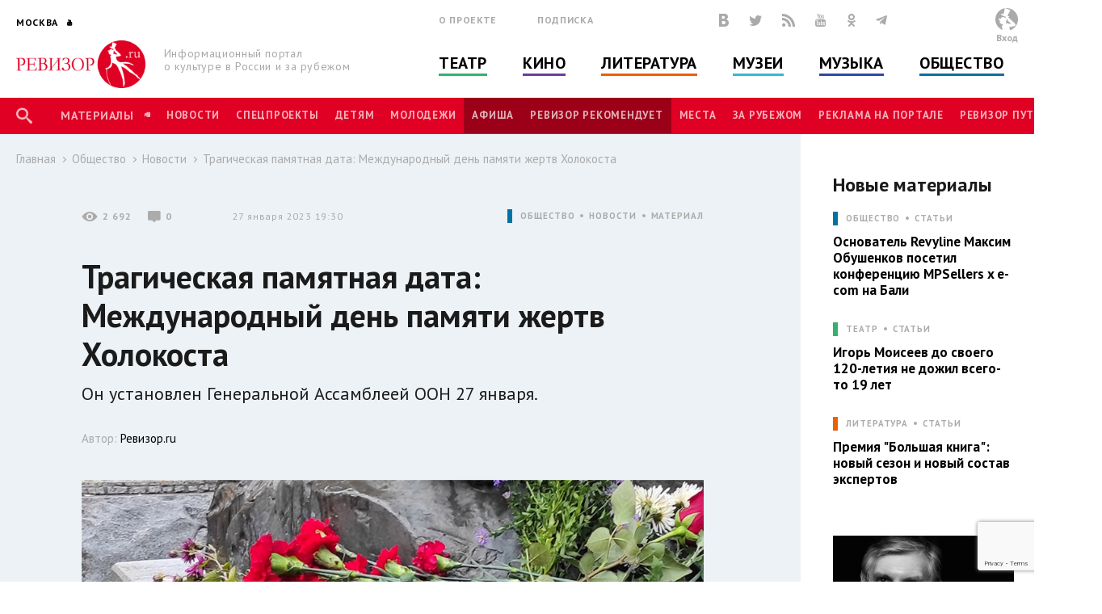

--- FILE ---
content_type: text/html; charset=utf-8
request_url: https://rewizor.ru/society/novosti/tragicheskaya-pamyatnaya-data-mejdunarodnyy-den-pamyati-jertv-holokosta/
body_size: 153720
content:


<!DOCTYPE html>
<html lang="ru">
<head><meta charset="UTF-8" /><meta name="viewport" content="width=device-width, user-scalable=no, initial-scale=1.0, maximum-scale=1.0, minimum-scale=1.0" /><meta http-equiv="X-UA-Compatible" content="ie=edge" /><link rel="shortcut icon" href="/images/favicon.ico" /><title>
	Трагическая памятная дата: Международный день памяти жертв Холокоста - Новости - Общество - РЕВИЗОР.РУ
</title>

    

    
    <meta name="title" content="Новости - Трагическая памятная дата: Международный день памяти жертв Холокоста"/>
    <meta property="og:title" content="Новости - Трагическая памятная дата: Международный день памяти жертв Холокоста" />
    <meta property="og:site_name" content="РЕВИЗОР.РУ"/>
    <meta property="og:url" content="http://www.rewizor.ru/society/novosti/tragicheskaya-pamyatnaya-data-mejdunarodnyy-den-pamyati-jertv-holokosta/"/>
    
    <link rel="image_src" href="http://www.rewizor.ru/files/238920nsnn.jpg"/>
    <meta property="og:image" content="http://www.rewizor.ru/files/238920nsnn.jpg" />
    
    <meta property="og:description" content="Он установлен Генеральной Ассамблеей ООН 27 января." />
    <meta name="description" content="Он установлен Генеральной Ассамблеей ООН 27 января." />
    


    <link href="https://fonts.googleapis.com/css?family=PT+Sans:400,700&amp;subset=cyrillic,cyrillic-ext" rel="stylesheet">
    <link rel="stylesheet" href="/redesign-2018/assets/libs/bootstrap-4.0.0/css/bootstrap-reboot.min.css">
    <link rel="stylesheet" href="/redesign-2018/assets/libs/bootstrap-4.0.0/css/bootstrap-grid.min.css">
    <link rel="stylesheet" href="/redesign-2018/assets/libs/bootstrap-4.0.0/css/bootstrap.min.css">
    <link rel="stylesheet" href="/redesign-2018/assets/libs/fancybox-master/dist/jquery.fancybox.min.css">
    <link rel="stylesheet" href="/redesign-2018/assets/libs/selectize.js/dist/css/selectize.css">
    <link rel="stylesheet" href="/redesign-2018/assets/libs/slick-1.8.1/slick/slick.css">
    <link rel="stylesheet" href="/redesign-2018/assets/libs/slick-1.8.1/slick/slick-theme.css">
    <link rel="stylesheet" href="https://maxcdn.bootstrapcdn.com/font-awesome/latest/css/font-awesome.min.css">
    <link rel="stylesheet" href="/redesign-2018/assets/libs/daterangepicker/daterangepicker.css">
    <link rel="stylesheet" href="/redesign-2018/assets/libs/chosen/chosen.css">
    <link rel="stylesheet" href="/redesign-2018/assets/libs/css-stars.css">
    <link rel="stylesheet" href="/redesign-2018/assets/css/fonts.css">
    <link rel="stylesheet" href="/redesign-2018/assets/css/base.css?update=21">
	<link rel="stylesheet" href="/redesign-2018/assets/css/styles.css?update=21">
    
    <link rel="apple-touch-icon" sizes="180x180" href="/favicons/apple-touch-icon.png">
    <link rel="icon" type="image/png" sizes="32x32" href="/favicons/favicon-32x32.png">
    <link rel="icon" type="image/png" sizes="16x16" href="/favicons/favicon-16x16.png">
    <link rel="manifest" href="/favicons/site.webmanifest">
    <link rel="mask-icon" href="/favicons/safari-pinned-tab.svg" color="#df0024">
    <meta name="msapplication-TileColor" content="#ffffff">
    <meta name="msapplication-TileImage" content="/favicons/mstile-144x144.png">
    <meta name="theme-color" content="#ffffff">

    <script
        src="https://code.jquery.com/jquery-3.3.1.min.js"
        integrity="sha256-FgpCb/KJQlLNfOu91ta32o/NMZxltwRo8QtmkMRdAu8="
        crossorigin="anonymous"></script>
    
    


</head>
<body>

    <script>

        (function(i,s,o,g,r,a,m){i['GoogleAnalyticsObject']=r;i[r]=i[r]||function(){
                (i[r].q=i[r].q||[]).push(arguments)},i[r].l=1*new Date();a=s.createElement(o),
                m=s.getElementsByTagName(o)[0];a.async=1;a.src=g;m.parentNode.insertBefore(a,m)
        })(window,document,'script','//www.google-analytics.com/analytics.js','ga');

        ga('create', 'UA-12495600-8', 'auto');
        ga('send', 'pageview');

    </script>
    <!-- Yandex.Metrika counter -->
    <script type="text/javascript">
        (function (d, w, c) {
            (w[c] = w[c] || []).push(function() {
                try {
                    w.yaCounter34585510 = new Ya.Metrika({
                        id:34585510,
                        clickmap:true,
                        trackLinks:true,
                        accurateTrackBounce:true,
                        webvisor:true
                    });
                } catch(e) { }
            });

            var n = d.getElementsByTagName("script")[0],
                s = d.createElement("script"),
                f = function () { n.parentNode.insertBefore(s, n); };
            s.type = "text/javascript";
            s.async = true;
            s.src = "https://mc.yandex.ru/metrika/watch.js";

            if (w.opera == "[object Opera]") {
                d.addEventListener("DOMContentLoaded", f, false);
            } else { f(); }
        })(document, window, "yandex_metrika_callbacks");
    </script>
    <noscript><div><img src="https://mc.yandex.ru/watch/34585510" style="position:absolute; left:-9999px;" alt="" /></div></noscript>
    <!-- /Yandex.Metrika counter -->


    <div class="overlay"></div>
    <div class="overlay-news"></div>

<svg class="svg-library" >
    <symbol id="border" viewBox="0 0 28 28">
        <circle cx="14" cy="14" r="12"></circle>
    </symbol>
    <symbol id="large-dot" viewBox="0 0 28 28">
        <circle cx="14" cy="14" r="7"></circle>
    </symbol>
    <symbol id="small-dot" viewBox="0 0 28 28">
        <circle cx="14" cy="14" r="4"></circle>
    </symbol>
</svg>


    
    <div data-id="node196882" class="counterView"></div>
    

<script type="text/javascript">
    var JsSeparator = '|';
</script>
<script type="text/javascript" src="/redesign-2018/assets/libs/jquery.barrating.min.js"></script>
<script type="text/javascript" src="/redesign-2018/js/public.js?update=21"></script>

<form method="post" action="/society/novosti/tragicheskaya-pamyatnaya-data-mejdunarodnyy-den-pamyati-jertv-holokosta/" id="MainForm">
<div class="aspNetHidden">
<input type="hidden" name="__EVENTTARGET" id="__EVENTTARGET" value="" />
<input type="hidden" name="__EVENTARGUMENT" id="__EVENTARGUMENT" value="" />
<input type="hidden" name="__VIEWSTATE" id="__VIEWSTATE" value="MuSyy92E1dam+7P2Qjz2uRRmkC4uxO0yPb6sXcXVNuoo/[base64]/ICnod4uC4IyBAMt28X5Kmnz8GRGSMUkvEYxtMo2H3pIJot1nbEGSsApRiqr4zhrZsHj26s1xB7c6w+cx3/r42PEbZvmPjZWGdTJNBVGmOkoCZCJ83lzAmA8WH1kPQtDEhRM7vI4g589jXL2HbOzjDKPOFY5qP7jFpySp+PtABdQG9/SvDekK9nX4tKcpOQHnYjaxqK3+nwnccTCt15emNsdhG8b5vojhKgp8TTzshU4MbCILSO5KExHW0L61SRtoTMwH0Dee6ypa0vqY/1U9I++kJAo7cL4Ln0qbLi23nmF/IwH+Tg9eTNidJQpeTBq/yl722UZCATkNFy/XsGKpx1WvS63pgM89/CffOqjcjVJHmTR/ku3X9S5LKqbUbm4dOfkwH616r/3CnhHDgp/j5NAtHtOJN2D2xisf8Na8aTjrNSOhUbUmAstxBBMlK/yTfay6Hmbd7BJJVeELQyJ785UAiLSN5HxuPN7oKMJcbxe9/cy+nvLtjsOhiTnQfTe+xAZIQkAWGMKZvXurqSsJ9kXSIhplh6WoTt2TLq/H79kvgYKShPymd4AoGCJ66tEnOsknSDnFwKbgAZuXlcsi05lcp/1w9hG+sCPKiRdCTZB8JvglPDYL9r6ktocn0K4Hrt3lqLwPrs3EDnfJ8Y2RTIYAP3ehJinBhA7QTpxWu01zcBvKNC/qiFvwhsQA0okV9jnWIGHrnbH57fiN4ilK7SCliirfxJF5Ch/+zxVwzPkTuH8f92dewYTN0CHmFHi2/xC12rCjLAC/Qbm8iStLreHM3FRQt4lu7cPu+eysC0Bnank3MVmaWjYCghpvDhlT8Bs4dQ+Sx98G3hnlmmXHl07atwEh0TadCfocdLjUe/UvjgyCxkTHjpdeAoyl2aTOMEPcfGQBoTrdCgAm4yI/PNN+0asnSmywZJr6SFC5i7Q8y6mSCVjnFEYIB/DK0iwEbanuAiaFkO67+Ph1eJo5uuQMzScsdB8a027GfD55jPMrVqiTntGYnNoDWifj4OUDKTXaCzeizmEAN0at9lILqCYyQ/M1AGhFOIrBjWDGsJgaNkBxXAOCGlw9FkqDp6p52Mf3gd6GDEfl5dZtnUo+Vs9R75xEu1smiy4oXnvaxW3kiOYnNVC/eEL5k0dEO/oxy1HF+sLWnSvLrU4mzuf4rBZXCx3PSbvzEPdmNW1Lu0GlPvwDNbC6Q6w6Hd1LxrExyPkFb21mpAemKcgNAr1VemjmC1RBTZKm9rXGFHNjzUWBr3FbjqKZmyD+pGIVEXfpkYt8kz7FD/+OZjLstfWmYOSNrYMCVaK5rhpo+f37bQlxJnRkLgXo1nSy2DEIJXFA0v54FWNW0LR8UeqiQX6yyZ6sX8MH355+45AoEX/4QILMN2YIVRHwoTr2OKiOKvEuTek5ipF5oiXQbQS++UhFAf46XNynjNBSWCEcMU=" />
</div>

<script type="text/javascript">
//<![CDATA[
var theForm = document.forms['MainForm'];
if (!theForm) {
    theForm = document.MainForm;
}
function __doPostBack(eventTarget, eventArgument) {
    if (!theForm.onsubmit || (theForm.onsubmit() != false)) {
        theForm.__EVENTTARGET.value = eventTarget;
        theForm.__EVENTARGUMENT.value = eventArgument;
        theForm.submit();
    }
}
//]]>
</script>


<script src="/WebResource.axd?d=pynGkmcFUV13He1Qd6_TZAONgjFRt8JGprZXm1WQylLS6zGekn0jSsMh0ROpiBo-qmHjKAuF38mBWiAuzI7RaA2&amp;t=637814768020000000" type="text/javascript"></script>


<script src="/ScriptResource.axd?d=YwIWjFFwLwkCveI-hW2HRfCx64UJkvlhOcrBNPsfSeyBkWojT0cyC5AMxgYtbVt6sZsffxj4g0PSpo6kVxJDikon7DV0dcftCrPuF7bT5xmDO5ZDb-5W0Tp6LcGt74LD8U93SuYfa-T8iBU44B1d5dpM1lgLwm09lpSZ8UzwbCw1&amp;t=49337fe8" type="text/javascript"></script>
<script src="/ScriptResource.axd?d=scFuUBr0cSVF2UA-9ycrEoycCngXDTVgS0d4zRLTV2ZOnDmOiLSHeEVrkkI8MF2RXz4kdfMC3V15bc4OM_RXN5HCIRpH1ZjC_-kwWfh0w0wDgIXeTGaiq1QPDTQnv-HElCjnpsdRdzF1HU0c-3oQS9fCI283ZHzNEyv813iMtow1&amp;t=49337fe8" type="text/javascript"></script>
<div class="aspNetHidden">

	<input type="hidden" name="__VIEWSTATEGENERATOR" id="__VIEWSTATEGENERATOR" value="EFB1EE3D" />
	<input type="hidden" name="__EVENTVALIDATION" id="__EVENTVALIDATION" value="a8qkLqNhLURcTD7yrWaMDuJlP2CFJJfAkg+5GOvmME/Z7aJhZIpNdv1ltZ9zdnIPbONJwruLZ6VYpwpQYjEcn8K1Sk+bh5zaaLd9NexLVVHUIslVgLZ8nrzHOcoCbcOMPB5BbXv5VoHIE7TmPzFeStzSP//P4Hz5S5/QHuTzSE3ieJcpqV7BPme9BAJkCoiIfpLaZJKHRbjXZrclUeqLWhjW+mnLh6X6RyqTgze6A9Uw9UJxcsGhb64FneCVyUQ42zmH7LUKPrXQBau6Ms3AiT0UyVJ3vTu2ZKzsWsKXU4H1Lzqi2XqomJiKT1c2VAB72B0MHrJFvqCDoPJDMXiUe9M+2S/BMuiS7aCAVyVxi8hJ/YA47VSSeB+QQTphr/jaPKQ+OgP6OPg+Pq69hvm99TPPw78h+88xqtGsprKuk/Lz/rrfqKtp8nxWeDFaaZFAvG3LK8cwPGDdG+jJ9G01z7jtAANhZq/KyCaE6E5Q6iJY5Ur5Dv3V/NJh1dCsKpcKNbQSc99ViuJ2XPUY13PXWoL1/N1X0IM92mAdkexJIzMbd8RDA1UYSdvIpLds8S7HrdpKi56d9XFRe+QwEQVXZKSx6CFvoBLhjwuNddmrOHv7KUQV+D9N0J5UQGdaXvRdSgTbNGEUa/jVYMl+skEx9CMfdPJgi++O253HK4gZo3x3rW61stymvv8zaP8KJkn0t/1HM3Gf4L4ZhKSVTq1UU1hMk69hHAD+RtD+qBpmBMOOCWGCzYGFa2bquZbLTuzQ6RUHx8wUs5kOMcdUN1ijmQ==" />
</div>
    <script type="text/javascript">
//<![CDATA[
Sys.WebForms.PageRequestManager._initialize('ctl00$ctl00$ctl00$Content$ScriptManager', 'MainForm', ['tctl00$ctl00$ctl00$Content$Content$ctl01$ctl00','Content_Content_ctl01_ctl00','tctl00$ctl00$ctl00$Content$Content$Comments$ctl00','Content_Content_Comments_ctl00','tctl00$ctl00$ctl00$Content$Content$Content$FirstCategoryNode$ctl03$ctl00','Content_Content_Content_FirstCategoryNode_ctl03_ctl00','tctl00$ctl00$ctl00$Content$Content$Content$FirstSectionNode$ctl03$ctl00','Content_Content_Content_FirstSectionNode_ctl03_ctl00','tctl00$ctl00$ctl00$Content$ctl00','Content_ctl00','tctl00$ctl00$ctl00$Content$Content$Content$CategoryNodeList$ctl00$ctl00$ctl01$ctl00','Content_Content_Content_CategoryNodeList_ctl00_0_ctl01_0_ctl00_0','tctl00$ctl00$ctl00$Content$Content$Content$CategoryNodeList$ctl01$ctl00$ctl01$ctl00','Content_Content_Content_CategoryNodeList_ctl00_1_ctl01_1_ctl00_1','tctl00$ctl00$ctl00$Content$Content$Content$CategoryNodeList$ctl02$ctl00$ctl01$ctl00','Content_Content_Content_CategoryNodeList_ctl00_2_ctl01_2_ctl00_2','tctl00$ctl00$ctl00$Content$Content$Content$CategoryNodeList$ctl03$ctl00$ctl01$ctl00','Content_Content_Content_CategoryNodeList_ctl00_3_ctl01_3_ctl00_3','tctl00$ctl00$ctl00$Content$Content$Content$CategoryNodeList$ctl04$ctl00$ctl01$ctl00','Content_Content_Content_CategoryNodeList_ctl00_4_ctl01_4_ctl00_4','tctl00$ctl00$ctl00$Content$Content$Content$CategoryNodeList$ctl05$ctl00$ctl01$ctl00','Content_Content_Content_CategoryNodeList_ctl00_5_ctl01_5_ctl00_5','tctl00$ctl00$ctl00$Content$Content$Content$SectionNodeList$ctl00$ctl00$ctl01$ctl00','Content_Content_Content_SectionNodeList_ctl00_0_ctl01_0_ctl00_0','tctl00$ctl00$ctl00$Content$Content$Content$SectionNodeList$ctl01$ctl00$ctl01$ctl00','Content_Content_Content_SectionNodeList_ctl00_1_ctl01_1_ctl00_1','tctl00$ctl00$ctl00$Content$Content$Content$SectionNodeList$ctl02$ctl00$ctl01$ctl00','Content_Content_Content_SectionNodeList_ctl00_2_ctl01_2_ctl00_2','tctl00$ctl00$ctl00$Content$Content$Content$SectionNodeList$ctl03$ctl00$ctl01$ctl00','Content_Content_Content_SectionNodeList_ctl00_3_ctl01_3_ctl00_3','tctl00$ctl00$ctl00$Content$Content$Content$SectionNodeList$ctl04$ctl00$ctl01$ctl00','Content_Content_Content_SectionNodeList_ctl00_4_ctl01_4_ctl00_4','tctl00$ctl00$ctl00$Content$Content$Content$SectionNodeList$ctl05$ctl00$ctl01$ctl00','Content_Content_Content_SectionNodeList_ctl00_5_ctl01_5_ctl00_5','tctl00$ctl00$ctl00$Content$LastReviews$ctl00$ctl00$ctl00$ctl00','Content_LastReviews_ctl00_0_ctl00_0_ctl00_0','tctl00$ctl00$ctl00$Content$LastReviews$ctl01$ctl00$ctl00$ctl00','Content_LastReviews_ctl00_1_ctl00_1_ctl00_1','tctl00$ctl00$ctl00$Content$LastReviews$ctl02$ctl00$ctl00$ctl00','Content_LastReviews_ctl00_2_ctl00_2_ctl00_2','tctl00$ctl00$ctl00$Content$LastReviews$ctl03$ctl00$ctl00$ctl00','Content_LastReviews_ctl00_3_ctl00_3_ctl00_3'], ['ctl00$ctl00$ctl00$Content$Content$ctl01$LikeButton','Content_Content_ctl01_LikeButton','ctl00$ctl00$ctl00$Content$Content$Comments$SendButton','Content_Content_Comments_SendButton','ctl00$ctl00$ctl00$Content$Content$Content$FirstCategoryNode$ctl03$LikeButton','Content_Content_Content_FirstCategoryNode_ctl03_LikeButton','ctl00$ctl00$ctl00$Content$Content$Content$FirstSectionNode$ctl03$LikeButton','Content_Content_Content_FirstSectionNode_ctl03_LikeButton','ctl00$ctl00$ctl00$Content$SetRegionButton','Content_SetRegionButton','ctl00$ctl00$ctl00$Content$RegistrationButton','Content_RegistrationButton','ctl00$ctl00$ctl00$Content$SubscribeButton','Content_SubscribeButton','ctl00$ctl00$ctl00$Content$SearchButton','Content_SearchButton','ctl00$ctl00$ctl00$Content$LoginButton','Content_LoginButton','ctl00$ctl00$ctl00$Content$Content$Content$CategoryNodeList$ctl00$ctl00$ctl01$LikeButton','Content_Content_Content_CategoryNodeList_ctl00_0_ctl01_0_LikeButton_0','ctl00$ctl00$ctl00$Content$Content$Content$CategoryNodeList$ctl01$ctl00$ctl01$LikeButton','Content_Content_Content_CategoryNodeList_ctl00_1_ctl01_1_LikeButton_1','ctl00$ctl00$ctl00$Content$Content$Content$CategoryNodeList$ctl02$ctl00$ctl01$LikeButton','Content_Content_Content_CategoryNodeList_ctl00_2_ctl01_2_LikeButton_2','ctl00$ctl00$ctl00$Content$Content$Content$CategoryNodeList$ctl03$ctl00$ctl01$LikeButton','Content_Content_Content_CategoryNodeList_ctl00_3_ctl01_3_LikeButton_3','ctl00$ctl00$ctl00$Content$Content$Content$CategoryNodeList$ctl04$ctl00$ctl01$LikeButton','Content_Content_Content_CategoryNodeList_ctl00_4_ctl01_4_LikeButton_4','ctl00$ctl00$ctl00$Content$Content$Content$CategoryNodeList$ctl05$ctl00$ctl01$LikeButton','Content_Content_Content_CategoryNodeList_ctl00_5_ctl01_5_LikeButton_5','ctl00$ctl00$ctl00$Content$Content$Content$SectionNodeList$ctl00$ctl00$ctl01$LikeButton','Content_Content_Content_SectionNodeList_ctl00_0_ctl01_0_LikeButton_0','ctl00$ctl00$ctl00$Content$Content$Content$SectionNodeList$ctl01$ctl00$ctl01$LikeButton','Content_Content_Content_SectionNodeList_ctl00_1_ctl01_1_LikeButton_1','ctl00$ctl00$ctl00$Content$Content$Content$SectionNodeList$ctl02$ctl00$ctl01$LikeButton','Content_Content_Content_SectionNodeList_ctl00_2_ctl01_2_LikeButton_2','ctl00$ctl00$ctl00$Content$Content$Content$SectionNodeList$ctl03$ctl00$ctl01$LikeButton','Content_Content_Content_SectionNodeList_ctl00_3_ctl01_3_LikeButton_3','ctl00$ctl00$ctl00$Content$Content$Content$SectionNodeList$ctl04$ctl00$ctl01$LikeButton','Content_Content_Content_SectionNodeList_ctl00_4_ctl01_4_LikeButton_4','ctl00$ctl00$ctl00$Content$Content$Content$SectionNodeList$ctl05$ctl00$ctl01$LikeButton','Content_Content_Content_SectionNodeList_ctl00_5_ctl01_5_LikeButton_5','ctl00$ctl00$ctl00$Content$LastReviews$ctl00$ctl00$ctl00$LikeButton','Content_LastReviews_ctl00_0_ctl00_0_LikeButton_0','ctl00$ctl00$ctl00$Content$LastReviews$ctl01$ctl00$ctl00$LikeButton','Content_LastReviews_ctl00_1_ctl00_1_LikeButton_1','ctl00$ctl00$ctl00$Content$LastReviews$ctl02$ctl00$ctl00$LikeButton','Content_LastReviews_ctl00_2_ctl00_2_LikeButton_2','ctl00$ctl00$ctl00$Content$LastReviews$ctl03$ctl00$ctl00$LikeButton','Content_LastReviews_ctl00_3_ctl00_3_LikeButton_3'], [], 90, 'ctl00$ctl00$ctl00');
//]]>
</script>


    <header class="header">
        <div class="header-main">
            <div class="container">
                <div class="header-left">
					<div class="header-cities dropdown">
						<a class="dropdown-toggle city_list" data-toggle="dropdown" data-display="static" href="javascript:void(0)"><span class="header-city main-title--city">Москва</span></a>
						<div class="filter_city-list big_list cities_list dropdown-menu">
                            <div class="city-wrap">
                                <ul class="city-inner">
                                    <li data-button="#Content_SetRegionButton" data-mode="#Content_RegionId" data-value="4001">
                                        <a href="javascript:void(0)">Москва</a>
                                    </li>
                                    <li data-button="#Content_SetRegionButton" data-mode="#Content_RegionId" data-value="4002">
                                        <a href="javascript:void(0)">Санкт-Петербург</a>
                                    </li>
                                </ul>
                            </div>
							<div class="city-wrap">
                                <ul class="city-inner">
                                        <li class="city-item mt-3" data-city-letter="А" 
                                            data-button="#Content_SetRegionButton" data-mode="#Content_RegionId" data-value="4003">
                                            <a href="javascript:void(0)">Абакан</a>
                                        </li>
                                    
                                        <li class="city-item" 
                                            data-button="#Content_SetRegionButton" data-mode="#Content_RegionId" data-value="4008">
                                            <a href="javascript:void(0)">Архангельск</a>
                                        </li>
                                    
                                        <li class="city-item mt-3" data-city-letter="Б" 
                                            data-button="#Content_SetRegionButton" data-mode="#Content_RegionId" data-value="4012">
                                            <a href="javascript:void(0)">Барнаул</a>
                                        </li>
                                    
                                        <li class="city-item" 
                                            data-button="#Content_SetRegionButton" data-mode="#Content_RegionId" data-value="4014">
                                            <a href="javascript:void(0)">Белгород</a>
                                        </li>
                                    
                                        <li class="city-item" 
                                            data-button="#Content_SetRegionButton" data-mode="#Content_RegionId" data-value="4020">
                                            <a href="javascript:void(0)">Брянск</a>
                                        </li>
                                    
                                        <li class="city-item mt-3" data-city-letter="В" 
                                            data-button="#Content_SetRegionButton" data-mode="#Content_RegionId" data-value="4026">
                                            <a href="javascript:void(0)">Владивосток</a>
                                        </li>
                                    
                                        <li class="city-item" 
                                            data-button="#Content_SetRegionButton" data-mode="#Content_RegionId" data-value="4027">
                                            <a href="javascript:void(0)">Владимир</a>
                                        </li>
                                    
                                        <li class="city-item" 
                                            data-button="#Content_SetRegionButton" data-mode="#Content_RegionId" data-value="4028">
                                            <a href="javascript:void(0)">Волгоград</a>
                                        </li>
                                    
                                        <li class="city-item" 
                                            data-button="#Content_SetRegionButton" data-mode="#Content_RegionId" data-value="4031">
                                            <a href="javascript:void(0)">Воронеж</a>
                                        </li>
                                    
                                        <li class="city-item mt-3" data-city-letter="Е" 
                                            data-button="#Content_SetRegionButton" data-mode="#Content_RegionId" data-value="4043">
                                            <a href="javascript:void(0)">Екатеринбург</a>
                                        </li>
                                    
                                        <li class="city-item mt-3" data-city-letter="И" 
                                            data-button="#Content_SetRegionButton" data-mode="#Content_RegionId" data-value="4049">
                                            <a href="javascript:void(0)">Иваново</a>
                                        </li>
                                    
                                        <li class="city-item" 
                                            data-button="#Content_SetRegionButton" data-mode="#Content_RegionId" data-value="4051">
                                            <a href="javascript:void(0)">Ижевск</a>
                                        </li>
                                    
                                        <li class="city-item mt-3" data-city-letter="К" 
                                            data-button="#Content_SetRegionButton" data-mode="#Content_RegionId" data-value="4056">
                                            <a href="javascript:void(0)">Казань</a>
                                        </li>
                                    
                                        <li class="city-item" 
                                            data-button="#Content_SetRegionButton" data-mode="#Content_RegionId" data-value="4057">
                                            <a href="javascript:void(0)">Калининград</a>
                                        </li>
                                    
                                        <li class="city-item" 
                                            data-button="#Content_SetRegionButton" data-mode="#Content_RegionId" data-value="4058">
                                            <a href="javascript:void(0)">Калуга</a>
                                        </li>
                                    
                                        <li class="city-item" 
                                            data-button="#Content_SetRegionButton" data-mode="#Content_RegionId" data-value="4072">
                                            <a href="javascript:void(0)">Кострома</a>
                                        </li>
                                    
                                        <li class="city-item" 
                                            data-button="#Content_SetRegionButton" data-mode="#Content_RegionId" data-value="4074">
                                            <a href="javascript:void(0)">Краснодар</a>
                                        </li>
                                    
                                        <li class="city-item" 
                                            data-button="#Content_SetRegionButton" data-mode="#Content_RegionId" data-value="4076">
                                            <a href="javascript:void(0)">Красноярск</a>
                                        </li>
                                    
                                        <li class="city-item" 
                                            data-button="#Content_SetRegionButton" data-mode="#Content_RegionId" data-value="4080">
                                            <a href="javascript:void(0)">Курск</a>
                                        </li>
                                    
                                        <li class="city-item mt-3" data-city-letter="Л" 
                                            data-button="#Content_SetRegionButton" data-mode="#Content_RegionId" data-value="4083">
                                            <a href="javascript:void(0)">Липецк</a>
                                        </li>
                                    
                                        <li class="city-item mt-3" data-city-letter="Н" 
                                            data-button="#Content_SetRegionButton" data-mode="#Content_RegionId" data-value="4101">
                                            <a href="javascript:void(0)">Нижний Новгород</a>
                                        </li>
                                    
                                        <li class="city-item" 
                                            data-button="#Content_SetRegionButton" data-mode="#Content_RegionId" data-value="4105">
                                            <a href="javascript:void(0)">Новороссийск</a>
                                        </li>
                                    
                                        <li class="city-item" 
                                            data-button="#Content_SetRegionButton" data-mode="#Content_RegionId" data-value="4106">
                                            <a href="javascript:void(0)">Новосибирск</a>
                                        </li>
                                    
                                        <li class="city-item mt-3" data-city-letter="О" 
                                            data-button="#Content_SetRegionButton" data-mode="#Content_RegionId" data-value="4111">
                                            <a href="javascript:void(0)">Озерск</a>
                                        </li>
                                    
                                        <li class="city-item" 
                                            data-button="#Content_SetRegionButton" data-mode="#Content_RegionId" data-value="4114">
                                            <a href="javascript:void(0)">Омск</a>
                                        </li>
                                    
                                        <li class="city-item" 
                                            data-button="#Content_SetRegionButton" data-mode="#Content_RegionId" data-value="4115">
                                            <a href="javascript:void(0)">Орел</a>
                                        </li>
                                    
                                        <li class="city-item" 
                                            data-button="#Content_SetRegionButton" data-mode="#Content_RegionId" data-value="4116">
                                            <a href="javascript:void(0)">Оренбург</a>
                                        </li>
                                    
                                        <li class="city-item mt-3" data-city-letter="П" 
                                            data-button="#Content_SetRegionButton" data-mode="#Content_RegionId" data-value="4120">
                                            <a href="javascript:void(0)">Пенза</a>
                                        </li>
                                    
                                        <li class="city-item" 
                                            data-button="#Content_SetRegionButton" data-mode="#Content_RegionId" data-value="4121">
                                            <a href="javascript:void(0)">Пермь</a>
                                        </li>
                                    
                                        <li class="city-item mt-3" data-city-letter="Р" 
                                            data-button="#Content_SetRegionButton" data-mode="#Content_RegionId" data-value="4134">
                                            <a href="javascript:void(0)">Ростов-на-Дону</a>
                                        </li>
                                    
                                        <li class="city-item" 
                                            data-button="#Content_SetRegionButton" data-mode="#Content_RegionId" data-value="4137">
                                            <a href="javascript:void(0)">Рязань</a>
                                        </li>
                                    
                                        <li class="city-item mt-3" data-city-letter="С" 
                                            data-button="#Content_SetRegionButton" data-mode="#Content_RegionId" data-value="4138">
                                            <a href="javascript:void(0)">Самара</a>
                                        </li>
                                    
                                        <li class="city-item" 
                                            data-button="#Content_SetRegionButton" data-mode="#Content_RegionId" data-value="4140">
                                            <a href="javascript:void(0)">Саратов</a>
                                        </li>
                                    
                                        <li class="city-item" 
                                            data-button="#Content_SetRegionButton" data-mode="#Content_RegionId" data-value="4141">
                                            <a href="javascript:void(0)">Севастополь</a>
                                        </li>
                                    
                                        <li class="city-item" 
                                            data-button="#Content_SetRegionButton" data-mode="#Content_RegionId" data-value="4145">
                                            <a href="javascript:void(0)">Симферополь</a>
                                        </li>
                                    
                                        <li class="city-item" 
                                            data-button="#Content_SetRegionButton" data-mode="#Content_RegionId" data-value="4146">
                                            <a href="javascript:void(0)">Смоленск</a>
                                        </li>
                                    
                                        <li class="city-item" 
                                            data-button="#Content_SetRegionButton" data-mode="#Content_RegionId" data-value="4150">
                                            <a href="javascript:void(0)">Сочи</a>
                                        </li>
                                    
                                        <li class="city-item mt-3" data-city-letter="Т" 
                                            data-button="#Content_SetRegionButton" data-mode="#Content_RegionId" data-value="4160">
                                            <a href="javascript:void(0)">Тамбов</a>
                                        </li>
                                    
                                        <li class="city-item" 
                                            data-button="#Content_SetRegionButton" data-mode="#Content_RegionId" data-value="4161">
                                            <a href="javascript:void(0)">Тверь</a>
                                        </li>
                                    
                                        <li class="city-item" 
                                            data-button="#Content_SetRegionButton" data-mode="#Content_RegionId" data-value="4163">
                                            <a href="javascript:void(0)">Тольятти</a>
                                        </li>
                                    
                                        <li class="city-item" 
                                            data-button="#Content_SetRegionButton" data-mode="#Content_RegionId" data-value="4164">
                                            <a href="javascript:void(0)">Томск</a>
                                        </li>
                                    
                                        <li class="city-item" 
                                            data-button="#Content_SetRegionButton" data-mode="#Content_RegionId" data-value="4166">
                                            <a href="javascript:void(0)">Тула</a>
                                        </li>
                                    
                                        <li class="city-item" 
                                            data-button="#Content_SetRegionButton" data-mode="#Content_RegionId" data-value="4167">
                                            <a href="javascript:void(0)">Тюмень</a>
                                        </li>
                                    
                                        <li class="city-item mt-3" data-city-letter="У" 
                                            data-button="#Content_SetRegionButton" data-mode="#Content_RegionId" data-value="4169">
                                            <a href="javascript:void(0)">Улан-Удэ</a>
                                        </li>
                                    
                                        <li class="city-item" 
                                            data-button="#Content_SetRegionButton" data-mode="#Content_RegionId" data-value="4170">
                                            <a href="javascript:void(0)">Ульяновск</a>
                                        </li>
                                    
                                        <li class="city-item" 
                                            data-button="#Content_SetRegionButton" data-mode="#Content_RegionId" data-value="4171">
                                            <a href="javascript:void(0)">Уфа</a>
                                        </li>
                                    
                                        <li class="city-item mt-3" data-city-letter="Х" 
                                            data-button="#Content_SetRegionButton" data-mode="#Content_RegionId" data-value="4173">
                                            <a href="javascript:void(0)">Хабаровск</a>
                                        </li>
                                    
                                        <li class="city-item" 
                                            data-button="#Content_SetRegionButton" data-mode="#Content_RegionId" data-value="4190">
                                            <a href="javascript:void(0)">Ханты-Мансийск</a>
                                        </li>
                                    
                                        <li class="city-item mt-3" data-city-letter="Ч" 
                                            data-button="#Content_SetRegionButton" data-mode="#Content_RegionId" data-value="4176">
                                            <a href="javascript:void(0)">Челябинск</a>
                                        </li>
                                    
                                        <li class="city-item mt-3" data-city-letter="Я" 
                                            data-button="#Content_SetRegionButton" data-mode="#Content_RegionId" data-value="4188">
                                            <a href="javascript:void(0)">Ялта</a>
                                        </li>
                                    
                                        <li class="city-item" 
                                            data-button="#Content_SetRegionButton" data-mode="#Content_RegionId" data-value="4189">
                                            <a href="javascript:void(0)">Ярославль</a>
                                        </li>
                                    </ul>
							</div>
						</div>
					</div>
                    <div class="header-logo">
                        <a href="/" title="РЕВИЗОР.РУ">
							<img src="/redesign-2018/assets/images/logo.png">
						</a>
                        <p class="header-logo__text">Информационный портал о&nbsp;культуре&nbsp;в&nbsp;России&nbsp;и&nbsp;за&nbsp;рубежом</p>
                    </div>
                </div>
                <div class="header-middle">
                    <div class="header-info">
                        <ul class="header-links">
                            <li class="header-links__item"><a href="/about/">О проекте</a></li>
                            <li class="header-links__item"><a href="#subscription">Подписка</a></li>
                        </ul>
                        <div class="header-social">

						    <a href="https://vk.com/rewizor_ru" class="header-social__item" target="_blank" rel="nofollow" title="ВКонтакте"><span class="icon-vkontakte-logo"></span></a>
						    <a href="https://twitter.com/rewizor_ru" class="header-social__item" target="_blank" rel="nofollow" title="Twitter"><span class="icon-twitter"></span></a>
						    <a href="/rss/" class="header-social__item" rel="nofollow" title="RSS"><span class="icon-rss"></span></a>
						    <a href="https://www.youtube.com/channel/UCgL1rLXxggGqNARH58E8SmA" class="header-social__item" rel="nofollow" target="_blank" title="YouTube"><span class="icon-youtube"></span></a>
						    <a href="https://ok.ru/rewizor.portal/statuses/" class="header-social__item"><span class="icon-odnoklassniki"></span></a>

                            <a href="https://t.me/re_wi_zor" class="header-social__item"><span class="icon-telegram"></span></a>
                        </div>
                    </div>
                    <ul class="header-categories"><li class="header-categories__item theatre"><a href="/theatre/">Театр</a></li><li class="header-categories__item cinema"><a href="/cinema/">Кино</a></li><li class="header-categories__item books"><a href="/literature/">Литература</a></li><li class="header-categories__item museum"><a href="/muzeums/">Музеи</a></li><li class="header-categories__item music"><a href="/music/">Музыка</a></li><li class="header-categories__item society"><a href="/society/">Общество</a></li></ul>
                </div>
                <div class="header-right no-user">
                    
					        <div id="authPanel" class="header-user pointer">
                                <div class="header-user__avatar--none">
							        <svg version="1.1" id="Слой_1" x="0px" y="0px" viewBox="0 0 500 500" style="enable-background:new 0 0 500 500;">
								        <style type="text/css">
									        .st0{fill-rule:evenodd;clip-rule:evenodd;fill:#FFFFFF;}
									        .st1{fill-rule:evenodd;clip-rule:evenodd;fill:#BBBDBF;}
									        .st2{fill-rule:evenodd;clip-rule:evenodd;fill:none;}
								        </style>
								        <g>
									        <g>
										        <circle class="st0" cx="250.2" cy="250.2" r="250.2"/>
										        <path class="st1" d="M250.2,0c138.1,0,250.2,112,250.2,250.2c0,112-73.6,206.8-175.1,238.7c-7.9-15.3-13.4-33-13.4-55.2v-10.5
												        c0-4.9,1.3-1.1,3-7.5c59.7,0,100.8-13.9,139.7-34.6c-6-25.8-52.1-73.5-71.9-88.9c-12.5-9.8-30.7-26.2-42-37.6
												        c-11-11.1-35-23.4-39.4-40.2h-4.5v3h-3l-3.4-21.2c3.6,0.5,4.2,1.7,9.4,1.7h4.5c2.9,0,2.7-0.5,4.5-1.5
												        c-1.2-1.7-12.8-13.9-14.7-15.4c-7.9-6-17.7-5.2-22.4-7.8c-3.7-2,11.1-36.7,14-42c4.7-8.6,44.1-73.3,44.1-74.6v-3
												        c0-9.1-43.2-26.4-53.1-31c-15-7-46.1-17-67.1-17c-3.4,0-12,58.1-13.2,65c-3.1,18.6-13.9,44.9-13.9,62.7c-8.4-0.7-17-5.6-25.1-7.9
												        c-7.5-2.1-20.4,0-30.2-1.5c-21.3-3.3,11.9,25.3,15.9,29.3c13.5,13.6,64.3,38.1,89,38.7c-1.9,3.8-7.5,16.4-7.5,21c0,2,2.3,7.5,3,9
												        c-18.7-4.3-17.8-6.9-30-15l1.7-5.9l-4.5,3.2c-3.3-2.3-16.5-7.7-21.2-7.7h-6c-23.3,0-52.1,26-52.6,49.6c-7.3,0-18-2.3-18-9
												        c0-11.3,7.1-12.3,9-19.5c-10.1-1.5-31.4,19.5-31.5,33v4.5c0,11.9,12.7,16.5,24,16.5h6c-2,8.6-7.5,16.3-7.5,27v3l1.7,27l7.9,8.5
												        l0.3-1.5l7.5-7.5c0.6,16.4,8.4,13.6,15.4,21.9c4,4.8,6.2,3.4,13.7,4.3c7.1,0.8,8.4,5.9,10.6,5.9c6.2,0,12.9-10.1,18-13.5
												        l-17.6,37l1.4,1.3l17.5-5.9c-4.4,7.6-23.1,17.2-35.8,17.2c4.7,20.1,18.2,49.3,19.6,70.6l1.1,16.2C65.6,446.3,0,355.8,0,250.2
												        C0,112,112,0,250.2,0 M248.8,248.9v6c0,24.2-11.6,32.6-16.7,50.6l10.6-2.6c-0.8,9.2-6,14.6-6,24v10.5c0,5.5,1.8,5.3,3.7,11.4
												        l23.3-18.9c33.7,17.8,39,23.4,85.6,19.5c-3.1-4.7-35.3-33.1-43.2-41c-14.4-14.4-29.7-27.7-39.2-45.8l5-6l-26.3-16.9
												        C247.3,242.8,248.8,244.3,248.8,248.9z"/>
									        </g>
									        <circle class="st2" cx="250.2" cy="250.2" r="250.2"/>
								        </g>
							        </svg>
						        </div>
					        </div>
					        <a href="javascript:void(0)" class="header-logout" onclick="$('#authPanel').click()">Вход</a>
                        
                </div>
            </div>
        </div>
		<div class="menu-dropdown">
			<div class="dropdown-inner">
				<div class="menu__head">
                    
                        <div class="no-user" onclick="showSuccess();return false;" >
						<a href="#" class="header-user">
							<div class="header-user__avatar--none">
								<svg version="1.1" id="Слой_2" x="0px" y="0px" viewBox="0 0 500 500" style="enable-background:new 0 0 500 500;">
									<style type="text/css">
										.st0{fill-rule:evenodd;clip-rule:evenodd;fill:#FFFFFF;}
										.st1{fill-rule:evenodd;clip-rule:evenodd;fill:#BBBDBF;}
										.st2{fill-rule:evenodd;clip-rule:evenodd;fill:none;}
									</style>
									<g>
										<g>
											<circle class="st0" cx="250.2" cy="250.2" r="250.2"/>
											<path class="st1" d="M250.2,0c138.1,0,250.2,112,250.2,250.2c0,112-73.6,206.8-175.1,238.7c-7.9-15.3-13.4-33-13.4-55.2v-10.5
												c0-4.9,1.3-1.1,3-7.5c59.7,0,100.8-13.9,139.7-34.6c-6-25.8-52.1-73.5-71.9-88.9c-12.5-9.8-30.7-26.2-42-37.6
												c-11-11.1-35-23.4-39.4-40.2h-4.5v3h-3l-3.4-21.2c3.6,0.5,4.2,1.7,9.4,1.7h4.5c2.9,0,2.7-0.5,4.5-1.5
												c-1.2-1.7-12.8-13.9-14.7-15.4c-7.9-6-17.7-5.2-22.4-7.8c-3.7-2,11.1-36.7,14-42c4.7-8.6,44.1-73.3,44.1-74.6v-3
												c0-9.1-43.2-26.4-53.1-31c-15-7-46.1-17-67.1-17c-3.4,0-12,58.1-13.2,65c-3.1,18.6-13.9,44.9-13.9,62.7c-8.4-0.7-17-5.6-25.1-7.9
												c-7.5-2.1-20.4,0-30.2-1.5c-21.3-3.3,11.9,25.3,15.9,29.3c13.5,13.6,64.3,38.1,89,38.7c-1.9,3.8-7.5,16.4-7.5,21c0,2,2.3,7.5,3,9
												c-18.7-4.3-17.8-6.9-30-15l1.7-5.9l-4.5,3.2c-3.3-2.3-16.5-7.7-21.2-7.7h-6c-23.3,0-52.1,26-52.6,49.6c-7.3,0-18-2.3-18-9
												c0-11.3,7.1-12.3,9-19.5c-10.1-1.5-31.4,19.5-31.5,33v4.5c0,11.9,12.7,16.5,24,16.5h6c-2,8.6-7.5,16.3-7.5,27v3l1.7,27l7.9,8.5
												l0.3-1.5l7.5-7.5c0.6,16.4,8.4,13.6,15.4,21.9c4,4.8,6.2,3.4,13.7,4.3c7.1,0.8,8.4,5.9,10.6,5.9c6.2,0,12.9-10.1,18-13.5
												l-17.6,37l1.4,1.3l17.5-5.9c-4.4,7.6-23.1,17.2-35.8,17.2c4.7,20.1,18.2,49.3,19.6,70.6l1.1,16.2C65.6,446.3,0,355.8,0,250.2
												C0,112,112,0,250.2,0 M248.8,248.9v6c0,24.2-11.6,32.6-16.7,50.6l10.6-2.6c-0.8,9.2-6,14.6-6,24v10.5c0,5.5,1.8,5.3,3.7,11.4
												l23.3-18.9c33.7,17.8,39,23.4,85.6,19.5c-3.1-4.7-35.3-33.1-43.2-41c-14.4-14.4-29.7-27.7-39.2-45.8l5-6l-26.3-16.9
												C247.3,242.8,248.8,244.3,248.8,248.9z"/>
										</g>
										<circle class="st2" cx="250.2" cy="250.2" r="250.2"/>
									</g>
								</svg>
							</div>
						</a>
                        <a href="/login/">Вход</a>
					</div>
                    
					<span class="icon-close-menu"></span>
				</div>
				<div class="menu__wrap">
					<div class="header-cities dropdown">
						<a class="dropdown-toggle city_list" data-toggle="dropdown" data-display="static" href="javascript:void(0)"><span class="header-city">Москва</span></a>
						<div class="filter_city-list big_list cities_list dropdown-menu">
                            <div class="city-wrap">
                                <ul class="city-inner">
                                    <li data-button="#Content_SetRegionButton" data-mode="#Content_RegionId" data-value="4001">
                                        <a href="javascript:void(0)">Москва</a>
                                    </li>
                                    <li data-button="#Content_SetRegionButton" data-mode="#Content_RegionId" data-value="4002">
                                        <a href="javascript:void(0)">Санкт-Петербург</a>
                                    </li>
                                </ul>
                            </div>
							<div class="city-wrap">
                                <ul class="city-inner">
                                        <li class="city-item mt-3" data-city-letter="А" 
                                            data-button="#Content_SetRegionButton" data-mode="#Content_RegionId" data-value="4003">
                                            <a href="javascript:void(0)">АБАКАН</a>
                                        </li>        
                                    
                                        <li class="city-item" 
                                            data-button="#Content_SetRegionButton" data-mode="#Content_RegionId" data-value="4008">
                                            <a href="javascript:void(0)">АРХАНГЕЛЬСК</a>
                                        </li>        
                                    
                                        <li class="city-item mt-3" data-city-letter="Б" 
                                            data-button="#Content_SetRegionButton" data-mode="#Content_RegionId" data-value="4012">
                                            <a href="javascript:void(0)">БАРНАУЛ</a>
                                        </li>        
                                    
                                        <li class="city-item" 
                                            data-button="#Content_SetRegionButton" data-mode="#Content_RegionId" data-value="4014">
                                            <a href="javascript:void(0)">БЕЛГОРОД</a>
                                        </li>        
                                    
                                        <li class="city-item" 
                                            data-button="#Content_SetRegionButton" data-mode="#Content_RegionId" data-value="4020">
                                            <a href="javascript:void(0)">БРЯНСК</a>
                                        </li>        
                                    
                                        <li class="city-item mt-3" data-city-letter="В" 
                                            data-button="#Content_SetRegionButton" data-mode="#Content_RegionId" data-value="4026">
                                            <a href="javascript:void(0)">ВЛАДИВОСТОК</a>
                                        </li>        
                                    
                                        <li class="city-item" 
                                            data-button="#Content_SetRegionButton" data-mode="#Content_RegionId" data-value="4027">
                                            <a href="javascript:void(0)">ВЛАДИМИР</a>
                                        </li>        
                                    
                                        <li class="city-item" 
                                            data-button="#Content_SetRegionButton" data-mode="#Content_RegionId" data-value="4028">
                                            <a href="javascript:void(0)">ВОЛГОГРАД</a>
                                        </li>        
                                    
                                        <li class="city-item" 
                                            data-button="#Content_SetRegionButton" data-mode="#Content_RegionId" data-value="4031">
                                            <a href="javascript:void(0)">ВОРОНЕЖ</a>
                                        </li>        
                                    
                                        <li class="city-item mt-3" data-city-letter="Е" 
                                            data-button="#Content_SetRegionButton" data-mode="#Content_RegionId" data-value="4043">
                                            <a href="javascript:void(0)">ЕКАТЕРИНБУРГ</a>
                                        </li>        
                                    
                                        <li class="city-item mt-3" data-city-letter="И" 
                                            data-button="#Content_SetRegionButton" data-mode="#Content_RegionId" data-value="4049">
                                            <a href="javascript:void(0)">ИВАНОВО</a>
                                        </li>        
                                    
                                        <li class="city-item" 
                                            data-button="#Content_SetRegionButton" data-mode="#Content_RegionId" data-value="4051">
                                            <a href="javascript:void(0)">ИЖЕВСК</a>
                                        </li>        
                                    
                                        <li class="city-item mt-3" data-city-letter="К" 
                                            data-button="#Content_SetRegionButton" data-mode="#Content_RegionId" data-value="4056">
                                            <a href="javascript:void(0)">КАЗАНЬ</a>
                                        </li>        
                                    
                                        <li class="city-item" 
                                            data-button="#Content_SetRegionButton" data-mode="#Content_RegionId" data-value="4057">
                                            <a href="javascript:void(0)">КАЛИНИНГРАД</a>
                                        </li>        
                                    
                                        <li class="city-item" 
                                            data-button="#Content_SetRegionButton" data-mode="#Content_RegionId" data-value="4058">
                                            <a href="javascript:void(0)">КАЛУГА</a>
                                        </li>        
                                    
                                        <li class="city-item" 
                                            data-button="#Content_SetRegionButton" data-mode="#Content_RegionId" data-value="4072">
                                            <a href="javascript:void(0)">КОСТРОМА</a>
                                        </li>        
                                    
                                        <li class="city-item" 
                                            data-button="#Content_SetRegionButton" data-mode="#Content_RegionId" data-value="4074">
                                            <a href="javascript:void(0)">КРАСНОДАР</a>
                                        </li>        
                                    
                                        <li class="city-item" 
                                            data-button="#Content_SetRegionButton" data-mode="#Content_RegionId" data-value="4076">
                                            <a href="javascript:void(0)">КРАСНОЯРСК</a>
                                        </li>        
                                    
                                        <li class="city-item" 
                                            data-button="#Content_SetRegionButton" data-mode="#Content_RegionId" data-value="4080">
                                            <a href="javascript:void(0)">КУРСК</a>
                                        </li>        
                                    
                                        <li class="city-item mt-3" data-city-letter="Л" 
                                            data-button="#Content_SetRegionButton" data-mode="#Content_RegionId" data-value="4083">
                                            <a href="javascript:void(0)">ЛИПЕЦК</a>
                                        </li>        
                                    
                                        <li class="city-item mt-3" data-city-letter="Н" 
                                            data-button="#Content_SetRegionButton" data-mode="#Content_RegionId" data-value="4101">
                                            <a href="javascript:void(0)">НИЖНИЙ НОВГОРОД</a>
                                        </li>        
                                    
                                        <li class="city-item" 
                                            data-button="#Content_SetRegionButton" data-mode="#Content_RegionId" data-value="4105">
                                            <a href="javascript:void(0)">НОВОРОССИЙСК</a>
                                        </li>        
                                    
                                        <li class="city-item" 
                                            data-button="#Content_SetRegionButton" data-mode="#Content_RegionId" data-value="4106">
                                            <a href="javascript:void(0)">НОВОСИБИРСК</a>
                                        </li>        
                                    
                                        <li class="city-item mt-3" data-city-letter="О" 
                                            data-button="#Content_SetRegionButton" data-mode="#Content_RegionId" data-value="4111">
                                            <a href="javascript:void(0)">ОЗЕРСК</a>
                                        </li>        
                                    
                                        <li class="city-item" 
                                            data-button="#Content_SetRegionButton" data-mode="#Content_RegionId" data-value="4114">
                                            <a href="javascript:void(0)">ОМСК</a>
                                        </li>        
                                    
                                        <li class="city-item" 
                                            data-button="#Content_SetRegionButton" data-mode="#Content_RegionId" data-value="4115">
                                            <a href="javascript:void(0)">ОРЕЛ</a>
                                        </li>        
                                    
                                        <li class="city-item" 
                                            data-button="#Content_SetRegionButton" data-mode="#Content_RegionId" data-value="4116">
                                            <a href="javascript:void(0)">ОРЕНБУРГ</a>
                                        </li>        
                                    
                                        <li class="city-item mt-3" data-city-letter="П" 
                                            data-button="#Content_SetRegionButton" data-mode="#Content_RegionId" data-value="4120">
                                            <a href="javascript:void(0)">ПЕНЗА</a>
                                        </li>        
                                    
                                        <li class="city-item" 
                                            data-button="#Content_SetRegionButton" data-mode="#Content_RegionId" data-value="4121">
                                            <a href="javascript:void(0)">ПЕРМЬ</a>
                                        </li>        
                                    
                                        <li class="city-item mt-3" data-city-letter="Р" 
                                            data-button="#Content_SetRegionButton" data-mode="#Content_RegionId" data-value="4134">
                                            <a href="javascript:void(0)">РОСТОВ-НА-ДОНУ</a>
                                        </li>        
                                    
                                        <li class="city-item" 
                                            data-button="#Content_SetRegionButton" data-mode="#Content_RegionId" data-value="4137">
                                            <a href="javascript:void(0)">РЯЗАНЬ</a>
                                        </li>        
                                    
                                        <li class="city-item mt-3" data-city-letter="С" 
                                            data-button="#Content_SetRegionButton" data-mode="#Content_RegionId" data-value="4138">
                                            <a href="javascript:void(0)">САМАРА</a>
                                        </li>        
                                    
                                        <li class="city-item" 
                                            data-button="#Content_SetRegionButton" data-mode="#Content_RegionId" data-value="4140">
                                            <a href="javascript:void(0)">САРАТОВ</a>
                                        </li>        
                                    
                                        <li class="city-item" 
                                            data-button="#Content_SetRegionButton" data-mode="#Content_RegionId" data-value="4141">
                                            <a href="javascript:void(0)">СЕВАСТОПОЛЬ</a>
                                        </li>        
                                    
                                        <li class="city-item" 
                                            data-button="#Content_SetRegionButton" data-mode="#Content_RegionId" data-value="4145">
                                            <a href="javascript:void(0)">СИМФЕРОПОЛЬ</a>
                                        </li>        
                                    
                                        <li class="city-item" 
                                            data-button="#Content_SetRegionButton" data-mode="#Content_RegionId" data-value="4146">
                                            <a href="javascript:void(0)">СМОЛЕНСК</a>
                                        </li>        
                                    
                                        <li class="city-item" 
                                            data-button="#Content_SetRegionButton" data-mode="#Content_RegionId" data-value="4150">
                                            <a href="javascript:void(0)">СОЧИ</a>
                                        </li>        
                                    
                                        <li class="city-item mt-3" data-city-letter="Т" 
                                            data-button="#Content_SetRegionButton" data-mode="#Content_RegionId" data-value="4160">
                                            <a href="javascript:void(0)">ТАМБОВ</a>
                                        </li>        
                                    
                                        <li class="city-item" 
                                            data-button="#Content_SetRegionButton" data-mode="#Content_RegionId" data-value="4161">
                                            <a href="javascript:void(0)">ТВЕРЬ</a>
                                        </li>        
                                    
                                        <li class="city-item" 
                                            data-button="#Content_SetRegionButton" data-mode="#Content_RegionId" data-value="4163">
                                            <a href="javascript:void(0)">ТОЛЬЯТТИ</a>
                                        </li>        
                                    
                                        <li class="city-item" 
                                            data-button="#Content_SetRegionButton" data-mode="#Content_RegionId" data-value="4164">
                                            <a href="javascript:void(0)">ТОМСК</a>
                                        </li>        
                                    
                                        <li class="city-item" 
                                            data-button="#Content_SetRegionButton" data-mode="#Content_RegionId" data-value="4166">
                                            <a href="javascript:void(0)">ТУЛА</a>
                                        </li>        
                                    
                                        <li class="city-item" 
                                            data-button="#Content_SetRegionButton" data-mode="#Content_RegionId" data-value="4167">
                                            <a href="javascript:void(0)">ТЮМЕНЬ</a>
                                        </li>        
                                    
                                        <li class="city-item mt-3" data-city-letter="У" 
                                            data-button="#Content_SetRegionButton" data-mode="#Content_RegionId" data-value="4169">
                                            <a href="javascript:void(0)">УЛАН-УДЭ</a>
                                        </li>        
                                    
                                        <li class="city-item" 
                                            data-button="#Content_SetRegionButton" data-mode="#Content_RegionId" data-value="4170">
                                            <a href="javascript:void(0)">УЛЬЯНОВСК</a>
                                        </li>        
                                    
                                        <li class="city-item" 
                                            data-button="#Content_SetRegionButton" data-mode="#Content_RegionId" data-value="4171">
                                            <a href="javascript:void(0)">УФА</a>
                                        </li>        
                                    
                                        <li class="city-item mt-3" data-city-letter="Х" 
                                            data-button="#Content_SetRegionButton" data-mode="#Content_RegionId" data-value="4173">
                                            <a href="javascript:void(0)">ХАБАРОВСК</a>
                                        </li>        
                                    
                                        <li class="city-item" 
                                            data-button="#Content_SetRegionButton" data-mode="#Content_RegionId" data-value="4190">
                                            <a href="javascript:void(0)">ХАНТЫ-МАНСИЙСК</a>
                                        </li>        
                                    
                                        <li class="city-item mt-3" data-city-letter="Ч" 
                                            data-button="#Content_SetRegionButton" data-mode="#Content_RegionId" data-value="4176">
                                            <a href="javascript:void(0)">ЧЕЛЯБИНСК</a>
                                        </li>        
                                    
                                        <li class="city-item mt-3" data-city-letter="Я" 
                                            data-button="#Content_SetRegionButton" data-mode="#Content_RegionId" data-value="4188">
                                            <a href="javascript:void(0)">ЯЛТА</a>
                                        </li>        
                                    
                                        <li class="city-item" 
                                            data-button="#Content_SetRegionButton" data-mode="#Content_RegionId" data-value="4189">
                                            <a href="javascript:void(0)">ЯРОСЛАВЛЬ</a>
                                        </li>        
                                    </ul>
							</div>
						</div>
					</div>
					<ul class="header-menu__list">
						<li class="header-menu__item"><a href="/events/">Афиша</a></li>
                        <li class="header-menu__item"><a href="/announcements/">Ревизор рекомендует</a></li>
                        <li class="header-menu__item line"><a href="/news/">Новости</a></li>
                        
                                <li class="header-menu__item menu-item-colored theatre"><a href="/theatre/">Театр</a></li>
                            
                                <li class="header-menu__item menu-item-colored cinema"><a href="/cinema/">Кино</a></li>
                            
                                <li class="header-menu__item menu-item-colored books"><a href="/literature/">Литература</a></li>
                            
                                <li class="header-menu__item menu-item-colored museum"><a href="/muzeums/">Музеи</a></li>
                            
                                <li class="header-menu__item menu-item-colored music"><a href="/music/">Музыка</a></li>
                            
                                <li class="header-menu__item menu-item-colored society"><a href="/society/">Общество</a></li>
                            
						<div class="header-cities dropdown menu-dropdown-inner line">
							<a class="dropdown-toggle menu_list-toggle" data-toggle="dropdown" data-display="static" href="javascript:void(0)"><span class="header-city">Статьи</span></a>
							<div class="menu_list dropdown-menu">
								<ul class="header-dropdown-list">
									<li><a href="/reviews/">Статьи</a></li>
									<li><a href="/interviews/">Интервью</a></li>
									<li><a href="/photos/">Фотосюжеты</a></li>
									<li><a href="/tv/">Ревизор TV</a></li>
									<li><a href="/views/">Обзоры</a></li>
                                    <li><a href="/quests/">Тесты</a></li>
									<li><a href="/blogs/">Блоги</a></li>
									<li class="line-before"><a href="/сulture-faces/">Культура в лицах</a></li>
								</ul>
							</div>
						</div>
						<li class="header-menu__item"><a href="/special-projects/">Спецпроекты</a></li>
						<li class="header-menu__item"><a href="/for-children/">Для детей</a></li>
						<li class="header-menu__item"><a href="/for-young-people/">О молодежи</a></li>
						<li class="header-menu__item line"><a href="/places/">Места</a></li>
						<li class="header-menu__item"><a href="/abroad/">За рубежом</a></li>
						<li class="header-menu__item"><a href="/festivals/">Фестивали</a></li>
						<li class="header-menu__item line"><a href="/literature/works/">Книги</a></li>
						<li class="header-menu__item menu-item-gr"><a href="/about/">О проекте</a></li>
						<li class="header-menu__item menu-item-gr"><a href="#subscription">Подписка</a></li>
					</ul>
					<div class="header-social">

						<a href="https://vk.com/rewizor_ru" class="header-social__item" target="_blank" rel="nofollow" title="ВКонтакте"><span class="icon-vkontakte-logo"></span></a>
						<a href="https://twitter.com/rewizor_ru" class="header-social__item" target="_blank" rel="nofollow" title="Twitter"><span class="icon-twitter"></span></a>
						<a href="/rss/" class="header-social__item" rel="nofollow" title="RSS"><span class="icon-rss"></span></a>
						<a href="https://www.youtube.com/channel/UCgL1rLXxggGqNARH58E8SmA" class="header-social__item" rel="nofollow" target="_blank" title="YouTube"><span class="icon-youtube"></span></a>
						<a href="https://ok.ru/rewizor.portal/statuses/" class="header-social__item" rel="nofollow" target="_blank" title="Одноклассники"><span class="icon-odnoklassniki"></span></a>

                        <a href="https://t.me/re_wi_zor" class="header-social__item"><span class="icon-telegram"></span></a>
					</div>
				</div>
			</div>
		</div>
        <div class="header-menu header-fixed">
			<a href="javascript:void(0)" class="header-menu__toggle"><span class="toggle-span"></span><span class="toggle-span-active"></span></a>
        	<div class="header-menu-string" id="header">
	            <div class="container">
					<div class="search-wrap">
						<a href="javascript:void(0)" class="header-menu-search search-toggle" data-selector="#header">
							<span class="icon-search"></span>
						</a>
						<div class="search-box">
							<input name="q" type="text" class="text search-input" placeholder="Поиск..." value="" data-action="main-search">
                            <i class="icon-close-search"></i>
						</div>
					</div>
					<div class="logo-mobile">
                        <a href="/" title="РЕВИЗОР.РУ">
							<img src="/redesign-2018/assets/images/logo-white.png">
						</a>
					</div>
                    
                            <ul class="header-menu__list">
						        <li class="header-menu__item"><a href="javascript:void(0)" class="header-menu__button"><span class="header-city">Материалы</span></a></li>
                        <li class="header-menu__item"><a href="/news/">Новости</a></li><li class="header-menu__item"><a href="/special-projects/">Спецпроекты</a></li><li class="header-menu__item item-mobile"><a href="/for-children/">Детям</a></li><li class="header-menu__item pd-r"><a href="/for-young-people/">Молодежи</a></li><li class="header-menu__item header-menu__item-colored pd-l"><a href="/events/">Афиша</a></li><li class="header-menu__item header-menu__item-colored pd-r"><a href="/announcements/">Ревизор рекомендует</a></li><li class="header-menu__item item-mobile pd-l"><a href="/places/">Места</a></li><li class="header-menu__item item-mobile"><a href="/abroad/">За рубежом</a></li><li class="header-menu__item item-mobile"><a href="/uslugi/">Реклама на портале</a></li><li class="header-menu__item"><a href="/special-projects/revizor-travel/">Ревизор Путешествия</a></li></ul>
				</div>
        	</div>
        	<div class="header-dropdown">
        		<div class="container header-dropdown__wrap">
                    <ul class="header-dropdown-list"><li><a href="/reviews/">Статьи</a></li><li><a href="/interviews/">Интервью</a></li><li><a href="/photos/">Фотосюжеты</a></li><li><a href="/tv/">Ревизор-TV</a></li><li><a href="/views/">Обзоры</a></li><li><a href="/quests/">Тесты</a></li><li><a href="/blogs/">Блоги</a></li><li><a href="/сulture-faces/">Культура в лицах</a></li></ul>
        			<div class="header-content">
        				<p class="header-content__label">Последние добавленные материалы</p>
        				<div class="header-content__wrap">
                            
                                    <div class="header-content-item">
                                        

<div class="news-item">
	<a class="inner_a" href="/theatre/reviews/igor-moiseev-do-svoego-120-letiya-ne-dojil-vsego-to-19-let/"></a>
    <div class="content-img__wrap">
	    <div class="content-img" style="background-image: url('/files/27402927br.jpg')"></div>
        <div class="likes">
			<a href="javascript:void(0)" class="see"><span class="icon-eye"></span>1 307</a>
			<a href="javascript:void(0)" class="comment"><span class="icon-chat"></span>0</a>
            <div id="Content_LastReviews_ctl00_0_ctl00_0_ctl00_0">
	
        <a href="javascript:void(0)" onclick="$('#Content_LastReviews_ctl00_0_ctl00_0_LikeButton_0').click()" class="like"><span class="icon-like-button"></span>0</a>
    
</div>

<input type="submit" name="ctl00$ctl00$ctl00$Content$LastReviews$ctl00$ctl00$ctl00$LikeButton" value="" id="Content_LastReviews_ctl00_0_ctl00_0_LikeButton_0" style="display: none" />
		</div>
    </div>
	<div class="heading-block heading-block-sm heading-block-news heading-block--theatre">
        
		<a class="" href="/theatre/">ТЕАТР</a>
        <span class="dot"></span>
        <a class="" href="/theatre/reviews/">Статьи</a>
        
	</div>
	<h5><span>Игорь Моисеев до своего 120-летия не дожил всего-то 19 лет</span></h5>
	<div class="news-date">21 января 2026</div>
</div>
                                    </div>
                                
                                    <div class="header-content-item">
                                        

<div class="news-item">
	<a class="inner_a" href="/literature/reviews/premiya-bolshaya-kniga-novyy-sezon-i-novyy-sostav-ekspertov/"></a>
    <div class="content-img__wrap">
	    <div class="content-img" style="background-image: url('/files/274017t2v6.jpg')"></div>
        <div class="likes">
			<a href="javascript:void(0)" class="see"><span class="icon-eye"></span>1 092</a>
			<a href="javascript:void(0)" class="comment"><span class="icon-chat"></span>0</a>
            <div id="Content_LastReviews_ctl00_1_ctl00_1_ctl00_1">
	
        <a href="javascript:void(0)" onclick="$('#Content_LastReviews_ctl00_1_ctl00_1_LikeButton_1').click()" class="like"><span class="icon-like-button"></span>0</a>
    
</div>

<input type="submit" name="ctl00$ctl00$ctl00$Content$LastReviews$ctl01$ctl00$ctl00$LikeButton" value="" id="Content_LastReviews_ctl00_1_ctl00_1_LikeButton_1" style="display: none" />
		</div>
    </div>
	<div class="heading-block heading-block-sm heading-block-news heading-block--books">
        
		<a class="" href="/literature/">ЛИТЕРАТУРА</a>
        <span class="dot"></span>
        <a class="" href="/literature/reviews/">Статьи</a>
        
	</div>
	<h5><span>Премия "Большая книга": новый сезон и новый состав экспертов</span></h5>
	<div class="news-date">21 января 2026</div>
</div>
                                    </div>
                                
                                    <div class="header-content-item">
                                        

<div class="news-item">
	<a class="inner_a" href="/literature/reviews/kak-maugli-zagovoril-po-russki/"></a>
    <div class="content-img__wrap">
	    <div class="content-img" style="background-image: url('/files/273937bn73.jpg')"></div>
        <div class="likes">
			<a href="javascript:void(0)" class="see"><span class="icon-eye"></span>1 158</a>
			<a href="javascript:void(0)" class="comment"><span class="icon-chat"></span>0</a>
            <div id="Content_LastReviews_ctl00_2_ctl00_2_ctl00_2">
	
        <a href="javascript:void(0)" onclick="$('#Content_LastReviews_ctl00_2_ctl00_2_LikeButton_2').click()" class="like"><span class="icon-like-button"></span>0</a>
    
</div>

<input type="submit" name="ctl00$ctl00$ctl00$Content$LastReviews$ctl02$ctl00$ctl00$LikeButton" value="" id="Content_LastReviews_ctl00_2_ctl00_2_LikeButton_2" style="display: none" />
		</div>
    </div>
	<div class="heading-block heading-block-sm heading-block-news heading-block--books">
        
		<a class="" href="/literature/">ЛИТЕРАТУРА</a>
        <span class="dot"></span>
        <a class="" href="/literature/reviews/">Статьи</a>
        
	</div>
	<h5><span>Как Маугли заговорил по-русски</span></h5>
	<div class="news-date">20 января 2026</div>
</div>
                                    </div>
                                
                                    <div class="header-content-item item-mobile">
                                        

<div class="news-item">
	<a class="inner_a" href="/theatre/reviews/teatr-na-maloy-ordynke-lavr/"></a>
    <div class="content-img__wrap">
	    <div class="content-img" style="background-image: url('/files/273933rxxr.jpg')"></div>
        <div class="likes">
			<a href="javascript:void(0)" class="see"><span class="icon-eye"></span>2 561</a>
			<a href="javascript:void(0)" class="comment"><span class="icon-chat"></span>0</a>
            <div id="Content_LastReviews_ctl00_3_ctl00_3_ctl00_3">
	
        <a href="javascript:void(0)" onclick="$('#Content_LastReviews_ctl00_3_ctl00_3_LikeButton_3').click()" class="like"><span class="icon-like-button"></span>0</a>
    
</div>

<input type="submit" name="ctl00$ctl00$ctl00$Content$LastReviews$ctl03$ctl00$ctl00$LikeButton" value="" id="Content_LastReviews_ctl00_3_ctl00_3_LikeButton_3" style="display: none" />
		</div>
    </div>
	<div class="heading-block heading-block-sm heading-block-news heading-block--theatre">
        
		<a class="" href="/theatre/">ТЕАТР</a>
        <span class="dot"></span>
        <a class="" href="/theatre/reviews/">Статьи</a>
        
	</div>
	<h5><span>Театр на Малой Ордынке. ЛАВР</span></h5>
	<div class="news-date">19 января 2026</div>
</div>
                                    </div>
                                
        				</div>
        			</div>
        		</div>
        		<div class="header-line">
        			<div class="container">
        				<a href="javascript:void(0)" class="header-line__wrap">
        					<p>Путешествия</p>
							<span class="icon-international-delivery"></span>
        				</a>
        				<p class="header-line__text">Новый раздел Ревизор.ru о путешествиях по городам России и за рубежом. Места, люди, достопримечательности и местные особенности. Путешествуйте с нами!</p>
        			</div>
        		</div>
        	</div>
        </div>
    </header>
    <main>
	    <div class="button-up fixed"></div>
	    

<div class="container">
	<div class="row no-wrap">
		<div class="content-wrap content-wrap-category content-wrap-breadcrumb col-md-10 pb-5">
            

<div class="header-menu-breadcrumb">
	<div class="breadcrumb__wrap">
        <ul class="breadcrumb"><li class="breadcrumb-item"><a href="/">Главная</a></li><li class="breadcrumb-item"><a href="/society/">Общество</a></li><li class="breadcrumb-item"><a href="/society/novosti/">Новости</a></li><li class="breadcrumb-item"><a href="/society/novosti/tragicheskaya-pamyatnaya-data-mejdunarodnyy-den-pamyati-jertv-holokosta/">Трагическая памятная дата: Международный день памяти жертв Холокоста</a></li></ul>
	</div>
</div>

			<div class="article article-pad">
                <div class="event-info">
					<div class="likes article-likes">
						<a href="javascript:void(0)" id="Content_Content_ViewCountPanel" class="see"><span class="icon-eye"></span>2 692</a>
						<a href="../../../Redesign-2018/#comments" id="Content_Content_CommentsCountPanel" class="comment-up"><span class="icon-chat"></span>0</a>

					</div>
					<div id="Content_Content_DatePanel" class="news-date">
                        27 января 2023 19:30
                    </div>
                    

<div class="heading-block heading-block-sm heading-block--society">
    
            <a href="/society/">ОБЩЕСТВО</a>
            <span class="dot"></span>
        
        <a href="/society/novosti/">
            НОВОСТИ
        </a>
        <span class="dot"></span>
    
        <a href="javascript:void(0)">МАТЕРИАЛ</a>
    
</div>

                </div>
                <h1>Трагическая памятная дата: Международный день памяти жертв Холокоста</h1>
                <h2 id="Content_Content_SubTitlePanel">Он установлен Генеральной Ассамблеей ООН 27 января.</h2>
				<div class="event-social">
					<div id="Content_Content_AuthorPanel" class="author">Автор: <span><a href="/authors/rewizor-ru/">Ревизор.ru</a></span></div>
				</div>
				
                
                
                <div id="Content_Content_ImagePanel" class="event-photo">
					<a class="fancybox" href="/files/238920nsnn.jpg">
						<div><img src="/files/238920nsnn.jpg" width="968" height="545" alt="Фото: tvtogliatti24.ru"/></div>
					</a>
                    
					<div class="photo-caption">
						<div class="photo-text">Фото: tvtogliatti24.ru</div>
					</div>
                    </div>
                
                    
                    
                        <div class="article-content"><div style="text-align: justify;">Сегодня, 27 января, в мире отмечается Международный день памяти жертв Холокоста.<br /><br /></div>
<div style="text-align: justify;">Это один из самых "молодых" тематических дней в календаре, посвященный масштабной трагедии человечества. День памяти жертв Холокоста был установлен Генеральной Ассамблеей ООН с подачи инициативной группы из нашей страны, Израиля, Канады, Австралии, США и других стран. Всего идею поддержали более чем 90 государств. Документ был принят 1 ноября 2005 года. Дата 27 января для празднования, если здесь уместно это слово, была выбрана потому, что в этот день 1945 года советские войска освободили концентрационный лагерь Освенцим (Аушвиц) на территории Польши.<br /><br /></div>
<div style="text-align: justify;">Аушвиц (Освенцим) был первым созданным фашистами и самым крупным концлагерем. Он размещался в 70 километрах от древней польской столицы Кракова. Всего в фашистских лагерях было уничтожено 6 миллионов евреев и миллионы лиц других национальностей.<br /><br /></div>
<div style="text-align: justify;">Необходимо отметить, что в некоторых странах день памяти жертв холокоста отмечали и до принятия международной инициативы. Но в 2006 году он впервые обрел глобальный размах. Тогдашний Генеральный секретарь ООН Кофи Аннан назвал эту дату напоминанием об имеющих всеобщее значение уроках Холокоста &mdash; беспрецедентного проявления зла, которое нельзя просто оставить в прошлом и предать забвению.<br /><br /></div>
<div style="text-align: justify;">Президент России Владимир Путин в послании израильскому президенту М. Кацаву к первому отмечанию Дня памяти жертв Холокоста сказал: <em>"Вижу в этом единогласно принятом решении твёрдую волю мирового сообщества передать будущим поколениям правду о варварских преступлениях нацизма, защитить человечество от пороков ксенофобии, расизма и экстремизма"</em> (цитата по Википедии).<br /><br /></div>
<div style="text-align: justify;">В официальных документах ООН и правительства РФ слово Холокост в названии памятного дня по-русски пишется с заглавной буквы, и этой форме следуют также большинство СМИ, учебные пособия, научные издания и прочие печатные упоминания.</div></div>
                    
                
                
            </div>
            
		    <div class="article-pad">
                <div class="tags"><div class="tags-title">Теги:</div><a href="/tags/2980/" class="tags-button"><span class="tag__text">Владимир Путин</span></a> <a href="/tags/9334/" class="tags-button"><span class="tag__text">Кофи Аннан</span></a> <a href="/tags/45836/" class="tags-button"><span class="tag__text">Международный день памяти жертв Холокоста</span></a> <a href="/tags/45837/" class="tags-button"><span class="tag__text">Освобождение Освенцима</span></a> <a href="/tags/45838/" class="tags-button"><span class="tag__text">Советские войска</span></a> <a href="/tags/45839/" class="tags-button"><span class="tag__text">Генеральная ассамблея ООН</span></a></div>
                
<div class="tags event-social">
    
	<div class="tags-title">Поделиться:</div>
    
	<div class="header-social">
		<a href="https://www.facebook.com/sharer/sharer.php?u=http%3a%2f%2fwww.rewizor.ru%2fsociety%2fnovosti%2ftragicheskaya-pamyatnaya-data-mejdunarodnyy-den-pamyati-jertv-holokosta%2f&title=%d0%9d%d0%be%d0%b2%d0%be%d1%81%d1%82%d0%b8+-+%d0%a2%d1%80%d0%b0%d0%b3%d0%b8%d1%87%d0%b5%d1%81%d0%ba%d0%b0%d1%8f+%d0%bf%d0%b0%d0%bc%d1%8f%d1%82%d0%bd%d0%b0%d1%8f+%d0%b4%d0%b0%d1%82%d0%b0%3a+%d0%9c%d0%b5%d0%b6%d0%b4%d1%83%d0%bd%d0%b0%d1%80%d0%be%d0%b4%d0%bd%d1%8b%d0%b9+%d0%b4%d0%b5%d0%bd%d1%8c+%d0%bf%d0%b0%d0%bc%d1%8f%d1%82%d0%b8+%d0%b6%d0%b5%d1%80%d1%82%d0%b2+%d0%a5%d0%be%d0%bb%d0%be%d0%ba%d0%be%d1%81%d1%82%d0%b0&src=sp" class="header-social__item facebook" target="_blank"><span class="icon-Arrow"></span><span class="icon-facebook"></span></a>
		<a href="https://vk.com/share.php?url=http%3a%2f%2fwww.rewizor.ru%2fsociety%2fnovosti%2ftragicheskaya-pamyatnaya-data-mejdunarodnyy-den-pamyati-jertv-holokosta%2f&title=%d0%9d%d0%be%d0%b2%d0%be%d1%81%d1%82%d0%b8+-+%d0%a2%d1%80%d0%b0%d0%b3%d0%b8%d1%87%d0%b5%d1%81%d0%ba%d0%b0%d1%8f+%d0%bf%d0%b0%d0%bc%d1%8f%d1%82%d0%bd%d0%b0%d1%8f+%d0%b4%d0%b0%d1%82%d0%b0%3a+%d0%9c%d0%b5%d0%b6%d0%b4%d1%83%d0%bd%d0%b0%d1%80%d0%be%d0%b4%d0%bd%d1%8b%d0%b9+%d0%b4%d0%b5%d0%bd%d1%8c+%d0%bf%d0%b0%d0%bc%d1%8f%d1%82%d0%b8+%d0%b6%d0%b5%d1%80%d1%82%d0%b2+%d0%a5%d0%be%d0%bb%d0%be%d0%ba%d0%be%d1%81%d1%82%d0%b0" class="header-social__item vk" target="_blank"><span class="icon-Arrow"></span><span class="icon-vkontakte-logo"></span></a>
		<a href="https://twitter.com/intent/tweet?url=http%3a%2f%2fwww.rewizor.ru%2fsociety%2fnovosti%2ftragicheskaya-pamyatnaya-data-mejdunarodnyy-den-pamyati-jertv-holokosta%2f&text=%d0%9d%d0%be%d0%b2%d0%be%d1%81%d1%82%d0%b8+-+%d0%a2%d1%80%d0%b0%d0%b3%d0%b8%d1%87%d0%b5%d1%81%d0%ba%d0%b0%d1%8f+%d0%bf%d0%b0%d0%bc%d1%8f%d1%82%d0%bd%d0%b0%d1%8f+%d0%b4%d0%b0%d1%82%d0%b0%3a+%d0%9c%d0%b5%d0%b6%d0%b4%d1%83%d0%bd%d0%b0%d1%80%d0%be%d0%b4%d0%bd%d1%8b%d0%b9+%d0%b4%d0%b5%d0%bd%d1%8c+%d0%bf%d0%b0%d0%bc%d1%8f%d1%82%d0%b8+%d0%b6%d0%b5%d1%80%d1%82%d0%b2+%d0%a5%d0%be%d0%bb%d0%be%d0%ba%d0%be%d1%81%d1%82%d0%b0" class="header-social__item twitter" target="_blank"><span class="icon-Arrow"></span><span class="icon-twitter"></span></a>
		<a href="https://connect.ok.ru/offer?url=http%3a%2f%2fwww.rewizor.ru%2fsociety%2fnovosti%2ftragicheskaya-pamyatnaya-data-mejdunarodnyy-den-pamyati-jertv-holokosta%2f&title=%d0%9d%d0%be%d0%b2%d0%be%d1%81%d1%82%d0%b8+-+%d0%a2%d1%80%d0%b0%d0%b3%d0%b8%d1%87%d0%b5%d1%81%d0%ba%d0%b0%d1%8f+%d0%bf%d0%b0%d0%bc%d1%8f%d1%82%d0%bd%d0%b0%d1%8f+%d0%b4%d0%b0%d1%82%d0%b0%3a+%d0%9c%d0%b5%d0%b6%d0%b4%d1%83%d0%bd%d0%b0%d1%80%d0%be%d0%b4%d0%bd%d1%8b%d0%b9+%d0%b4%d0%b5%d0%bd%d1%8c+%d0%bf%d0%b0%d0%bc%d1%8f%d1%82%d0%b8+%d0%b6%d0%b5%d1%80%d1%82%d0%b2+%d0%a5%d0%be%d0%bb%d0%be%d0%ba%d0%be%d1%81%d1%82%d0%b0" class="header-social__item odn" target="_blank"><span class="icon-Arrow"></span><span class="icon-odnoklassniki"></span></a>
		<a href="https://connect.mail.ru/share?url=http%3a%2f%2fwww.rewizor.ru%2fsociety%2fnovosti%2ftragicheskaya-pamyatnaya-data-mejdunarodnyy-den-pamyati-jertv-holokosta%2f&title=%d0%9d%d0%be%d0%b2%d0%be%d1%81%d1%82%d0%b8+-+%d0%a2%d1%80%d0%b0%d0%b3%d0%b8%d1%87%d0%b5%d1%81%d0%ba%d0%b0%d1%8f+%d0%bf%d0%b0%d0%bc%d1%8f%d1%82%d0%bd%d0%b0%d1%8f+%d0%b4%d0%b0%d1%82%d0%b0%3a+%d0%9c%d0%b5%d0%b6%d0%b4%d1%83%d0%bd%d0%b0%d1%80%d0%be%d0%b4%d0%bd%d1%8b%d0%b9+%d0%b4%d0%b5%d0%bd%d1%8c+%d0%bf%d0%b0%d0%bc%d1%8f%d1%82%d0%b8+%d0%b6%d0%b5%d1%80%d1%82%d0%b2+%d0%a5%d0%be%d0%bb%d0%be%d0%ba%d0%be%d1%81%d1%82%d0%b0" class="header-social__item world" target="_blank"><span class="icon-Arrow"></span><span class="icon-My_world"></span></a>
		<a href="https://plus.google.com/share?url=http%3a%2f%2fwww.rewizor.ru%2fsociety%2fnovosti%2ftragicheskaya-pamyatnaya-data-mejdunarodnyy-den-pamyati-jertv-holokosta%2f&title=%d0%9d%d0%be%d0%b2%d0%be%d1%81%d1%82%d0%b8+-+%d0%a2%d1%80%d0%b0%d0%b3%d0%b8%d1%87%d0%b5%d1%81%d0%ba%d0%b0%d1%8f+%d0%bf%d0%b0%d0%bc%d1%8f%d1%82%d0%bd%d0%b0%d1%8f+%d0%b4%d0%b0%d1%82%d0%b0%3a+%d0%9c%d0%b5%d0%b6%d0%b4%d1%83%d0%bd%d0%b0%d1%80%d0%be%d0%b4%d0%bd%d1%8b%d0%b9+%d0%b4%d0%b5%d0%bd%d1%8c+%d0%bf%d0%b0%d0%bc%d1%8f%d1%82%d0%b8+%d0%b6%d0%b5%d1%80%d1%82%d0%b2+%d0%a5%d0%be%d0%bb%d0%be%d0%ba%d0%be%d1%81%d1%82%d0%b0" class="header-social__item google" target="_blank"><span class="icon-Arrow"></span><span class="icon-GooglePlus"></span></a>
		<a href="https://www.linkedin.com/shareArticle?url=http%3a%2f%2fwww.rewizor.ru%2fsociety%2fnovosti%2ftragicheskaya-pamyatnaya-data-mejdunarodnyy-den-pamyati-jertv-holokosta%2f&title=%d0%9d%d0%be%d0%b2%d0%be%d1%81%d1%82%d0%b8+-+%d0%a2%d1%80%d0%b0%d0%b3%d0%b8%d1%87%d0%b5%d1%81%d0%ba%d0%b0%d1%8f+%d0%bf%d0%b0%d0%bc%d1%8f%d1%82%d0%bd%d0%b0%d1%8f+%d0%b4%d0%b0%d1%82%d0%b0%3a+%d0%9c%d0%b5%d0%b6%d0%b4%d1%83%d0%bd%d0%b0%d1%80%d0%be%d0%b4%d0%bd%d1%8b%d0%b9+%d0%b4%d0%b5%d0%bd%d1%8c+%d0%bf%d0%b0%d0%bc%d1%8f%d1%82%d0%b8+%d0%b6%d0%b5%d1%80%d1%82%d0%b2+%d0%a5%d0%be%d0%bb%d0%be%d0%ba%d0%be%d1%81%d1%82%d0%b0&mini=true" class="header-social__item in" target="_blank"><span class="icon-Arrow"></span><span class="icon-linkedin-logo"></span></a>
		<a href="https://www.livejournal.com/update.bml?event=http%3a%2f%2fwww.rewizor.ru%2fsociety%2fnovosti%2ftragicheskaya-pamyatnaya-data-mejdunarodnyy-den-pamyati-jertv-holokosta%2f&subject=%d0%9d%d0%be%d0%b2%d0%be%d1%81%d1%82%d0%b8+-+%d0%a2%d1%80%d0%b0%d0%b3%d0%b8%d1%87%d0%b5%d1%81%d0%ba%d0%b0%d1%8f+%d0%bf%d0%b0%d0%bc%d1%8f%d1%82%d0%bd%d0%b0%d1%8f+%d0%b4%d0%b0%d1%82%d0%b0%3a+%d0%9c%d0%b5%d0%b6%d0%b4%d1%83%d0%bd%d0%b0%d1%80%d0%be%d0%b4%d0%bd%d1%8b%d0%b9+%d0%b4%d0%b5%d0%bd%d1%8c+%d0%bf%d0%b0%d0%bc%d1%8f%d1%82%d0%b8+%d0%b6%d0%b5%d1%80%d1%82%d0%b2+%d0%a5%d0%be%d0%bb%d0%be%d0%ba%d0%be%d1%81%d1%82%d0%b0" class="header-social__item livej" target="_blank"><span class="icon-Arrow"></span><span class="icon-livejournal"></span></a>
	</div>
</div>

                <div id="Content_Content_ctl01_ctl00">
	
        <button class="btn btn--show btn-tags btn-fav" onclick="$('#Content_Content_ctl01_LikeButton').click()">
            <span>в избранное</span> <span class="icon-heart-outline"></span>
        </button>
    
</div>

<input type="submit" name="ctl00$ctl00$ctl00$Content$Content$ctl01$LikeButton" value="" id="Content_Content_ctl01_LikeButton" style="display: none" />
                
<script src="https://www.google.com/recaptcha/api.js?render=6LfE5ZcUAAAAAMqMgnvQcYuI40l8m5-l1OM2MEGM"></script>
<script>
    grecaptcha.ready(function() {
        grecaptcha.execute('6LfE5ZcUAAAAAMqMgnvQcYuI40l8m5-l1OM2MEGM', { action: 'homepage' }).then(function (token) {
            $('#Content_Content_Comments_Recaptcha').val(token);
        });
    });
</script>

<a name="comments"></a>

<div class="form-comments">
	<div class="comments-form">
        
		<div class="form-title">Пожалуйста, <a href="javascript:void(0)"><span>авторизуйтесь,</span></a> чтобы оставить комментарий или заполните следующие поля:</div>
        
		<div class="form-img">
		</div>
        <div class="form-group">
            <label class="hidden" for="name">Ваше имя</label>
            <input name="ctl00$ctl00$ctl00$Content$Content$Comments$Fio" type="text" id="Content_Content_Comments_Fio" class="form-control" placeholder="Ваше имя *" />
		</div>
		<div class="form-group">
			<span class="tip"></span>
			<label for="message" class="hidden">Комментарий *</label>
            <textarea name="ctl00$ctl00$ctl00$Content$Content$Comments$Text" rows="2" cols="20" id="Content_Content_Comments_Text" class="form-control" placeholder="Комментарий *">
</textarea>
		</div>
	</div>
	<div class="btn-flex-wrap">
		<button type="button" class="btn btn--show btn-tags btn-comment" data-button="#Content_Content_Comments_SendButton">
			<span>ОСТАВИТЬ КОМЕНТАРИЙ</span><span class="icon-blank-squared-bubble"></span>
		</button>
        <input type="hidden" name="ctl00$ctl00$ctl00$Content$Content$Comments$Recaptcha" id="Content_Content_Comments_Recaptcha" />
	</div>
</div>

<input type="submit" name="ctl00$ctl00$ctl00$Content$Content$Comments$SendButton" value="" id="Content_Content_Comments_SendButton" class="d-none" />
<input type="hidden" name="ctl00$ctl00$ctl00$Content$Content$Comments$CountHidden" id="Content_Content_Comments_CountHidden" value="0" />

<div id="Content_Content_Comments_ctl00">
	
        <div class="comments"></div>
        
    
</div>
		    </div>
            
<div id="unit_92966"><a href="http://smi2.ru/" >Новости СМИ2</a></div>
<script type="text/javascript" charset="utf-8">
    (function() {
        var sc = document.createElement('script'); sc.type = 'text/javascript'; sc.async = true;
        sc.src = '//smi2.ru/data/js/92966.js'; sc.charset = 'utf-8';
        var s = document.getElementsByTagName('script')[0]; s.parentNode.insertBefore(sc, s);
    }());
</script>

            
                
			    <div class="heading-block heading-block--none heading-block--pad flex-wrapper">
				    <h2>ДРУГИЕ МАТЕРИАЛЫ РАЗДЕЛА "ОБЩЕСТВО"</h2>
				    <div class="">
					    <a href="/society/" class="link">
                            ВСЕ МАТЕРИАЛЫ
                        </a>
				    </div>
			    </div>
			    <div class="row-content">
				    <div class="content-block d-flex flex-wrap">
					    

<div class="inner inner-two">
    <div class="content-block__item society">
        
		    <a class="inner_a" href="/society/spetsproekty/zapiski-vracha/stati/osnovatel-revyline-maksim-obushenkov-posetil-konferentsiu-mpsellers-x-e-com-na-bali/"></a> 
            
                    
                    <div class="content-img__wrap content-img__wrap--big" style="background-image: url('/files/274041jnpz.jpg')">
		                <div class="likes">
			                <a href="javascript:void(0)" class="see"><span class="icon-eye"></span>281</a>
			                <a href="javascript:void(0)" class="comment"><span class="icon-chat"></span>0</a>
                            <div id="Content_Content_Content_FirstCategoryNode_ctl03_ctl00">
	
        <a href="javascript:void(0)" onclick="$('#Content_Content_Content_FirstCategoryNode_ctl03_LikeButton').click()" class="like"><span class="icon-like-button"></span>2</a>
    
</div>

<input type="submit" name="ctl00$ctl00$ctl00$Content$Content$Content$FirstCategoryNode$ctl03$LikeButton" value="" id="Content_Content_Content_FirstCategoryNode_ctl03_LikeButton" style="display: none" />
		                </div>
	                </div>
                    
		    <div class="content-info">
                

<div class="heading-block heading-block-sm heading-block--society">
    
        <a href="/society/spetsproekty/zapiski-vracha/stati/">
            СТАТЬИ
        </a>
        <span class="dot"></span>
    
        <a href="javascript:void(0)">МАТЕРИАЛ</a>
    
</div>

		        
			    <h5><span>Основатель Revyline Максим Обушенков посетил конференцию MPSellers x e-com на Бали</span></h5>
			    <p></p>
			    <div class="content-date mt-auto">
				    21 января 2026
			    </div>
		        
            </div>
        
	</div>
</div>


                        
                                

<div class="inner">
    <div class="content-block__item society">
        
		    <a class="inner_a" href="/society/stati/den-rossiyskoy-pechati-kak-povod-vspomnit-byloe/"></a> 
            
                    <div class="content-img__wrap">
                        
                        <div class="content-img" style="background-image: url('/files/273581jp74.jpg')"></div>
                        <div class="likes">
				            <a href="javascript:void(0)" class="see"><span class="icon-eye"></span>1 306</a>
				            <a href="javascript:void(0)" class="comment"><span class="icon-chat"></span>0</a>
                            <div id="Content_Content_Content_CategoryNodeList_ctl00_0_ctl01_0_ctl00_0">
	
        <a href="javascript:void(0)" onclick="$('#Content_Content_Content_CategoryNodeList_ctl00_0_ctl01_0_LikeButton_0').click()" class="like"><span class="icon-like-button"></span>0</a>
    
</div>

<input type="submit" name="ctl00$ctl00$ctl00$Content$Content$Content$CategoryNodeList$ctl00$ctl00$ctl01$LikeButton" value="" id="Content_Content_Content_CategoryNodeList_ctl00_0_ctl01_0_LikeButton_0" style="display: none" />
			            </div>
                        
		            </div>
                
		    <div class="content-info">
                

<div class="heading-block heading-block-sm heading-block--society">
    
        <a href="/society/stati/">
            СТАТЬИ
        </a>
        <span class="dot"></span>
    
        <a href="javascript:void(0)">МАТЕРИАЛ</a>
    
</div>

		        
			    <h5><span>День Российской Печати как повод вспомнить былое</span></h5>
			    <p>Специально для "Ревизора.ru".</p>
			    <div class="content-date mt-auto">
				    13 января 2026
			    </div>
		        
            </div>
        
	</div>
</div>


                            
                                

<div class="inner">
    <div class="content-block__item society">
        
		    <a class="inner_a" href="/society/stati/katusha-v-ispolnenii-alisy-supronovoy-prozvuchala-na-turnire-chto-gde-kogda--v-dome-moskvy-v-erevane/"></a> 
            
                    <div class="content-img__wrap">
                        
                        <div class="content-img" style="background-image: url('/files/273465czwn.jpg')"></div>
                        <div class="likes">
				            <a href="javascript:void(0)" class="see"><span class="icon-eye"></span>3 705</a>
				            <a href="javascript:void(0)" class="comment"><span class="icon-chat"></span>0</a>
                            <div id="Content_Content_Content_CategoryNodeList_ctl00_1_ctl01_1_ctl00_1">
	
        <a href="javascript:void(0)" onclick="$('#Content_Content_Content_CategoryNodeList_ctl00_1_ctl01_1_LikeButton_1').click()" class="like"><span class="icon-like-button"></span>0</a>
    
</div>

<input type="submit" name="ctl00$ctl00$ctl00$Content$Content$Content$CategoryNodeList$ctl01$ctl00$ctl01$LikeButton" value="" id="Content_Content_Content_CategoryNodeList_ctl00_1_ctl01_1_LikeButton_1" style="display: none" />
			            </div>
                        
		            </div>
                
		    <div class="content-info">
                

<div class="heading-block heading-block-sm heading-block--society">
    
        <a href="/society/stati/">
            СТАТЬИ
        </a>
        <span class="dot"></span>
    
        <a href="javascript:void(0)">МАТЕРИАЛ</a>
    
</div>

		        
			    <h5><span>«Катюша» в исполнении Алисы Супроновой прозвучала на 40 языках мира в Ереване</span></h5>
			    <p>Легендарная песня стала эмоциональным центром интеллектуального турнира «Что? Где? Когда?» к 80-летию Победы в Доме Москвы</p>
			    <div class="content-date mt-auto">
				    9 января 2026
			    </div>
		        
            </div>
        
	</div>
</div>


                            
                                

<div class="inner">
    <div class="content-block__item society">
        
		    <a class="inner_a" href="/society/stati/v-kanade-umerla-annet-dion-poslednyaya-iz-pyati-znamenityh-odnoyaytsevyh-bliznyashek/"></a> 
            
                    <div class="content-img__wrap">
                        
                        <div class="content-img" style="background-image: url('/files/272817qcq6.jpg')"></div>
                        <div class="likes">
				            <a href="javascript:void(0)" class="see"><span class="icon-eye"></span>2 486</a>
				            <a href="javascript:void(0)" class="comment"><span class="icon-chat"></span>0</a>
                            <div id="Content_Content_Content_CategoryNodeList_ctl00_2_ctl01_2_ctl00_2">
	
        <a href="javascript:void(0)" onclick="$('#Content_Content_Content_CategoryNodeList_ctl00_2_ctl01_2_LikeButton_2').click()" class="like"><span class="icon-like-button"></span>0</a>
    
</div>

<input type="submit" name="ctl00$ctl00$ctl00$Content$Content$Content$CategoryNodeList$ctl02$ctl00$ctl01$LikeButton" value="" id="Content_Content_Content_CategoryNodeList_ctl00_2_ctl01_2_LikeButton_2" style="display: none" />
			            </div>
                        
		            </div>
                
		    <div class="content-info">
                

<div class="heading-block heading-block-sm heading-block--society">
    
        <a href="/society/stati/">
            СТАТЬИ
        </a>
        <span class="dot"></span>
    
        <a href="javascript:void(0)">МАТЕРИАЛ</a>
    
</div>

		        
			    <h5><span>В Канаде умерла Аннет Дион – последняя из пяти знаменитых однояйцевых близняшек</span></h5>
			    <p>Пережившей всех своих сестер был 91 год.</p>
			    <div class="content-date mt-auto">
				    27 декабря 2025
			    </div>
		        
            </div>
        
	</div>
</div>


                            
                                

<div class="inner">
    <div class="content-block__item society">
        
		    <a class="inner_a" href="/society/spetsproekty/fond-kulturnyh-initsiativ/stati/150-novyh-muzykalnyh-proektov-dlya-detey-i-molodeji-poyavitsya-v-rossii/"></a> 
            
                    <div class="content-img__wrap">
                        
                        <div class="content-img" style="background-image: url('/files/272683rv06.jpg')"></div>
                        <div class="likes">
				            <a href="javascript:void(0)" class="see"><span class="icon-eye"></span>1 779</a>
				            <a href="javascript:void(0)" class="comment"><span class="icon-chat"></span>0</a>
                            <div id="Content_Content_Content_CategoryNodeList_ctl00_3_ctl01_3_ctl00_3">
	
        <a href="javascript:void(0)" onclick="$('#Content_Content_Content_CategoryNodeList_ctl00_3_ctl01_3_LikeButton_3').click()" class="like"><span class="icon-like-button"></span>0</a>
    
</div>

<input type="submit" name="ctl00$ctl00$ctl00$Content$Content$Content$CategoryNodeList$ctl03$ctl00$ctl01$LikeButton" value="" id="Content_Content_Content_CategoryNodeList_ctl00_3_ctl01_3_LikeButton_3" style="display: none" />
			            </div>
                        
		            </div>
                
		    <div class="content-info">
                

<div class="heading-block heading-block-sm heading-block--society">
    
        <a href="/society/spetsproekty/fond-kulturnyh-initsiativ/stati/">
            СТАТЬИ
        </a>
        <span class="dot"></span>
    
        <a href="javascript:void(0)">МАТЕРИАЛ</a>
    
</div>

		        
			    <h5><span>150 новых музыкальных проектов для детей и молодежи появится в России</span></h5>
			    <p>Столько заявок допущено к очной защите по итогам заявочной кампании первого отбора музыкального контента ПФКИ 2026 года.</p>
			    <div class="content-date mt-auto">
				    25 декабря 2025
			    </div>
		        
            </div>
        
	</div>
</div>


                            
                                

<div class="inner">
    <div class="content-block__item society">
        
		    <a class="inner_a" href="/society/stati/martin-shakkum-obshchestvennyy-deyatel/"></a> 
            
                    <div class="content-img__wrap">
                        
                        <div class="content-img" style="background-image: url('/files/272679d7hw.jpg')"></div>
                        <div class="likes">
				            <a href="javascript:void(0)" class="see"><span class="icon-eye"></span>578</a>
				            <a href="javascript:void(0)" class="comment"><span class="icon-chat"></span>0</a>
                            <div id="Content_Content_Content_CategoryNodeList_ctl00_4_ctl01_4_ctl00_4">
	
        <a href="javascript:void(0)" onclick="$('#Content_Content_Content_CategoryNodeList_ctl00_4_ctl01_4_LikeButton_4').click()" class="like"><span class="icon-like-button"></span>0</a>
    
</div>

<input type="submit" name="ctl00$ctl00$ctl00$Content$Content$Content$CategoryNodeList$ctl04$ctl00$ctl01$LikeButton" value="" id="Content_Content_Content_CategoryNodeList_ctl00_4_ctl01_4_LikeButton_4" style="display: none" />
			            </div>
                        
		            </div>
                
		    <div class="content-info">
                

<div class="heading-block heading-block-sm heading-block--society">
    
        <a href="/society/stati/">
            СТАТЬИ
        </a>
        <span class="dot"></span>
    
        <a href="javascript:void(0)">МАТЕРИАЛ</a>
    
</div>

		        
			    <h5><span>Мартин Шаккум: общественный деятель</span></h5>
			    <p></p>
			    <div class="content-date mt-auto">
				    25 декабря 2025
			    </div>
		        
            </div>
        
	</div>
</div>


                            
                                

<div class="inner">
    <div class="content-block__item society">
        
		    <a class="inner_a" href="/society/stati/prazdnichnoe-obrashchenie-glavnogo-redaktora/"></a> 
            
                    <div class="content-img__wrap">
                        
                        <div class="content-img" style="background-image: url('/files/2726079enl.jpg')"></div>
                        <div class="likes">
				            <a href="javascript:void(0)" class="see"><span class="icon-eye"></span>3 827</a>
				            <a href="javascript:void(0)" class="comment"><span class="icon-chat"></span>0</a>
                            <div id="Content_Content_Content_CategoryNodeList_ctl00_5_ctl01_5_ctl00_5">
	
        <a href="javascript:void(0)" onclick="$('#Content_Content_Content_CategoryNodeList_ctl00_5_ctl01_5_LikeButton_5').click()" class="like"><span class="icon-like-button"></span>0</a>
    
</div>

<input type="submit" name="ctl00$ctl00$ctl00$Content$Content$Content$CategoryNodeList$ctl05$ctl00$ctl01$LikeButton" value="" id="Content_Content_Content_CategoryNodeList_ctl00_5_ctl01_5_LikeButton_5" style="display: none" />
			            </div>
                        
		            </div>
                
		    <div class="content-info">
                

<div class="heading-block heading-block-sm heading-block--society">
    
        <a href="/society/stati/">
            СТАТЬИ
        </a>
        <span class="dot"></span>
    
        <a href="javascript:void(0)">МАТЕРИАЛ</a>
    
</div>

		        
			    <h5><span>Праздничное обращение главного редактора</span></h5>
			    <p>25 декабря «Ревизор.ru» — 10 лет</p>
			    <div class="content-date mt-auto">
				    25 декабря 2025
			    </div>
		        
            </div>
        
	</div>
</div>


                            
				    </div>
			    </div>
                
			    <div class="heading-block heading-block--none heading-block--pad flex-wrapper">
			        <h2>ДРУГИЕ МАТЕРИАЛЫ</h2>
			        <div class="">
			            <a href="/news/" class="link">ВСЕ МАТЕРИАЛЫ</a>
			        </div>
			    </div>
                <div class="row-content">
				    <div class="content-block d-flex flex-wrap">
					    

<div class="inner inner-two">
    <div class="content-block__item cinema">
        
		    <a class="inner_a" href="/cinema/news/lenta-na-derevnu-dedushke-poluchit-prodoljenie/"></a> 
            
                    
                    <div class="content-img__wrap content-img__wrap--big" style="background-image: url('/files/274037hylc.jpg')">
		                <div class="likes">
			                <a href="javascript:void(0)" class="see"><span class="icon-eye"></span>1 188</a>
			                <a href="javascript:void(0)" class="comment"><span class="icon-chat"></span>0</a>
                            <div id="Content_Content_Content_FirstSectionNode_ctl03_ctl00">
	
        <a href="javascript:void(0)" onclick="$('#Content_Content_Content_FirstSectionNode_ctl03_LikeButton').click()" class="like"><span class="icon-like-button"></span>2</a>
    
</div>

<input type="submit" name="ctl00$ctl00$ctl00$Content$Content$Content$FirstSectionNode$ctl03$LikeButton" value="" id="Content_Content_Content_FirstSectionNode_ctl03_LikeButton" style="display: none" />
		                </div>
	                </div>
                    
		    <div class="content-info">
                

<div class="heading-block heading-block-sm heading-block--cinema">
    
        <a href="/cinema/news/">
            НОВОСТИ
        </a>
        <span class="dot"></span>
    
        <a href="javascript:void(0)">МАТЕРИАЛ</a>
    
</div>

		        
			    <h5><span>Лента "На деревню дедушке" получит продолжение…</span></h5>
			    <p>…с целыми двумя дедушками.</p>
			    <div class="content-date mt-auto">
				    21 января 2026
			    </div>
		        
            </div>
        
	</div>
</div>


                        
                                

<div class="inner">
    <div class="content-block__item theatre">
        
		    <a class="inner_a" href="/theatre/news/mht-imeni-chehova-snimaet-s-repertuara-spektakl-dom-s-igorem-zolotovitskim/"></a> 
            
                    <div class="content-img__wrap">
                        
                        <div class="content-img" style="background-image: url('/files/274027v7zq.jpg')"></div>
                        <div class="likes">
				            <a href="javascript:void(0)" class="see"><span class="icon-eye"></span>1 233</a>
				            <a href="javascript:void(0)" class="comment"><span class="icon-chat"></span>0</a>
                            <div id="Content_Content_Content_SectionNodeList_ctl00_0_ctl01_0_ctl00_0">
	
        <a href="javascript:void(0)" onclick="$('#Content_Content_Content_SectionNodeList_ctl00_0_ctl01_0_LikeButton_0').click()" class="like"><span class="icon-like-button"></span>0</a>
    
</div>

<input type="submit" name="ctl00$ctl00$ctl00$Content$Content$Content$SectionNodeList$ctl00$ctl00$ctl01$LikeButton" value="" id="Content_Content_Content_SectionNodeList_ctl00_0_ctl01_0_LikeButton_0" style="display: none" />
			            </div>
                        
		            </div>
                
		    <div class="content-info">
                

<div class="heading-block heading-block-sm heading-block--theatre">
    
        <a href="/theatre/news/">
            НОВОСТИ
        </a>
        <span class="dot"></span>
    
        <a href="javascript:void(0)">МАТЕРИАЛ</a>
    
</div>

		        
			    <h5><span>МХТ имени Чехова снимает с репертуара спектакль "Дом" с Игорем Золотовицким</span></h5>
			    <p>Проект создавался специально к юбилею артиста и не будет играться с другим составом.</p>
			    <div class="content-date mt-auto">
				    21 января 2026
			    </div>
		        
            </div>
        
	</div>
</div>


                            
                                

<div class="inner">
    <div class="content-block__item museum">
        
		    <a class="inner_a" href="/museums-exhibitions/news/v-ermitaje-otrestavrirovali-relefnoe-panno-raboty-imperatritsy-marii-fedorovny/"></a> 
            
                    <div class="content-img__wrap">
                        
                        <div class="content-img" style="background-image: url('/files/274025wjmi.jpg')"></div>
                        <div class="likes">
				            <a href="javascript:void(0)" class="see"><span class="icon-eye"></span>1 143</a>
				            <a href="javascript:void(0)" class="comment"><span class="icon-chat"></span>0</a>
                            <div id="Content_Content_Content_SectionNodeList_ctl00_1_ctl01_1_ctl00_1">
	
        <a href="javascript:void(0)" onclick="$('#Content_Content_Content_SectionNodeList_ctl00_1_ctl01_1_LikeButton_1').click()" class="like"><span class="icon-like-button"></span>0</a>
    
</div>

<input type="submit" name="ctl00$ctl00$ctl00$Content$Content$Content$SectionNodeList$ctl01$ctl00$ctl01$LikeButton" value="" id="Content_Content_Content_SectionNodeList_ctl00_1_ctl01_1_LikeButton_1" style="display: none" />
			            </div>
                        
		            </div>
                
		    <div class="content-info">
                

<div class="heading-block heading-block-sm heading-block--museum">
    
        <a href="/museums-exhibitions/news/">
            НОВОСТИ
        </a>
        <span class="dot"></span>
    
        <a href="javascript:void(0)">МАТЕРИАЛ</a>
    
</div>

		        
			    <h5><span>В Эрмитаже отреставрировали рельефное панно работы императрицы Марии Федоровны</span></h5>
			    <p>До этого арт-объект не вводился в научный оборот.</p>
			    <div class="content-date mt-auto">
				    21 января 2026
			    </div>
		        
            </div>
        
	</div>
</div>


                            
                                

<div class="inner">
    <div class="content-block__item society">
        
		    <a class="inner_a" href="/society/novosti/marina-vladi-peredala-v-rosarhiv-svou-perepisku-s-vladimirom-vysotskim/"></a> 
            
                    <div class="content-img__wrap">
                        
                        <div class="content-img" style="background-image: url('/files/274023j4r8.jpg')"></div>
                        <div class="likes">
				            <a href="javascript:void(0)" class="see"><span class="icon-eye"></span>250</a>
				            <a href="javascript:void(0)" class="comment"><span class="icon-chat"></span>0</a>
                            <div id="Content_Content_Content_SectionNodeList_ctl00_2_ctl01_2_ctl00_2">
	
        <a href="javascript:void(0)" onclick="$('#Content_Content_Content_SectionNodeList_ctl00_2_ctl01_2_LikeButton_2').click()" class="like"><span class="icon-like-button"></span>0</a>
    
</div>

<input type="submit" name="ctl00$ctl00$ctl00$Content$Content$Content$SectionNodeList$ctl02$ctl00$ctl01$LikeButton" value="" id="Content_Content_Content_SectionNodeList_ctl00_2_ctl01_2_LikeButton_2" style="display: none" />
			            </div>
                        
		            </div>
                
		    <div class="content-info">
                

<div class="heading-block heading-block-sm heading-block--society">
    
        <a href="/society/novosti/">
            НОВОСТИ
        </a>
        <span class="dot"></span>
    
        <a href="javascript:void(0)">МАТЕРИАЛ</a>
    
</div>

		        
			    <h5><span>Марина Влади передала в Росархив свою переписку с Владимиром Высоцким</span></h5>
			    <p>Однако до определенного момента уникальные документы останутся под запретом.</p>
			    <div class="content-date mt-auto">
				    21 января 2026
			    </div>
		        
            </div>
        
	</div>
</div>


                            
                                

<div class="inner">
    <div class="content-block__item books">
        
		    <a class="inner_a" href="/literature/news/dostavshchik-slov-anatoliy-gavrilov/"></a> 
            
                    <div class="content-img__wrap">
                        
                        <div class="content-img" style="background-image: url('/files/2740213ow9.jpg')"></div>
                        <div class="likes">
				            <a href="javascript:void(0)" class="see"><span class="icon-eye"></span>1 141</a>
				            <a href="javascript:void(0)" class="comment"><span class="icon-chat"></span>0</a>
                            <div id="Content_Content_Content_SectionNodeList_ctl00_3_ctl01_3_ctl00_3">
	
        <a href="javascript:void(0)" onclick="$('#Content_Content_Content_SectionNodeList_ctl00_3_ctl01_3_LikeButton_3').click()" class="like"><span class="icon-like-button"></span>0</a>
    
</div>

<input type="submit" name="ctl00$ctl00$ctl00$Content$Content$Content$SectionNodeList$ctl03$ctl00$ctl01$LikeButton" value="" id="Content_Content_Content_SectionNodeList_ctl00_3_ctl01_3_LikeButton_3" style="display: none" />
			            </div>
                        
		            </div>
                
		    <div class="content-info">
                

<div class="heading-block heading-block-sm heading-block--books">
    
        <a href="/literature/news/">
            НОВОСТИ
        </a>
        <span class="dot"></span>
    
        <a href="javascript:void(0)">МАТЕРИАЛ</a>
    
</div>

		        
			    <h5><span>"Доставщик слов" Анатолий Гаврилов</span></h5>
			    <p>Известный русский писатель празднует 80-летие.</p>
			    <div class="content-date mt-auto">
				    21 января 2026
			    </div>
		        
            </div>
        
	</div>
</div>


                            
                                

<div class="inner">
    <div class="content-block__item music">
        
		    <a class="inner_a" href="/music/news/little-one-indi-pop-proekt-iz-belorussii-v-klube-alekseya-kozlova/"></a> 
            
                    <div class="content-img__wrap">
                        
                        <div class="content-img" style="background-image: url('/files/273291ojym.jpg')"></div>
                        <div class="likes">
				            <a href="javascript:void(0)" class="see"><span class="icon-eye"></span>190</a>
				            <a href="javascript:void(0)" class="comment"><span class="icon-chat"></span>0</a>
                            <div id="Content_Content_Content_SectionNodeList_ctl00_4_ctl01_4_ctl00_4">
	
        <a href="javascript:void(0)" onclick="$('#Content_Content_Content_SectionNodeList_ctl00_4_ctl01_4_LikeButton_4').click()" class="like"><span class="icon-like-button"></span>0</a>
    
</div>

<input type="submit" name="ctl00$ctl00$ctl00$Content$Content$Content$SectionNodeList$ctl04$ctl00$ctl01$LikeButton" value="" id="Content_Content_Content_SectionNodeList_ctl00_4_ctl01_4_LikeButton_4" style="display: none" />
			            </div>
                        
		            </div>
                
		    <div class="content-info">
                

<div class="heading-block heading-block-sm heading-block--music">
    
        <a href="/music/news/">
            НОВОСТИ
        </a>
        <span class="dot"></span>
    
        <a href="javascript:void(0)">МАТЕРИАЛ</a>
    
</div>

		        
			    <h5><span>Little One инди-поп проект из Белоруссии в Клубе Алексея Козлова</span></h5>
			    <p></p>
			    <div class="content-date mt-auto">
				    21 января 2026
			    </div>
		        
            </div>
        
	</div>
</div>


                            
                                

<div class="inner">
    <div class="content-block__item music">
        
		    <a class="inner_a" href="/music/news/iz-rossii-s-lubovu/"></a> 
            
                    <div class="content-img__wrap">
                        
                        <div class="content-img" style="background-image: url('/files/273991ojv6.jpg')"></div>
                        <div class="likes">
				            <a href="javascript:void(0)" class="see"><span class="icon-eye"></span>1 348</a>
				            <a href="javascript:void(0)" class="comment"><span class="icon-chat"></span>0</a>
                            <div id="Content_Content_Content_SectionNodeList_ctl00_5_ctl01_5_ctl00_5">
	
        <a href="javascript:void(0)" onclick="$('#Content_Content_Content_SectionNodeList_ctl00_5_ctl01_5_LikeButton_5').click()" class="like"><span class="icon-like-button"></span>0</a>
    
</div>

<input type="submit" name="ctl00$ctl00$ctl00$Content$Content$Content$SectionNodeList$ctl05$ctl00$ctl01$LikeButton" value="" id="Content_Content_Content_SectionNodeList_ctl00_5_ctl01_5_LikeButton_5" style="display: none" />
			            </div>
                        
		            </div>
                
		    <div class="content-info">
                

<div class="heading-block heading-block-sm heading-block--music">
    
        <a href="/music/news/">
            НОВОСТИ
        </a>
        <span class="dot"></span>
    
        <a href="javascript:void(0)">МАТЕРИАЛ</a>
    
</div>

		        
			    <h5><span>Из России с любовью</span></h5>
			    <p>Авторский проект артистов Московской консерватории.</p>
			    <div class="content-date mt-auto">
				    20 января 2026
			    </div>
		        
            </div>
        
	</div>
</div>


                            
				    </div>
			    </div>
                

		</div>

		<div class="news-aside">
		<a href="/news/" class="btn--news btn--news--society"><span></span></a>
		<div class="news-wrap news-dropdown news-society">
			<div class="news__head">
				<div class="news__head--title">НОВОСТИ</div>
				<span class="icon-close-news"></span>
			</div>
			<div class="news-container">
                <h4>Новые&nbsp;материалы</h4>
                        <div class="news-item">
                            <a class="inner_a" href="/society/spetsproekty/zapiski-vracha/stati/osnovatel-revyline-maksim-obushenkov-posetil-konferentsiu-mpsellers-x-e-com-na-bali/"></a>
                            <div class="heading-block heading-block-sm heading-block-news heading-block--society">
                                <a href="/society/">ОБЩЕСТВО</a><span class="dot"></span><a href="/society/">Статьи</a>
                            </div>
                            <div class="news-text"><span>Основатель Revyline Максим Обушенков посетил конференцию MPSellers x e-com на Бали</span></div>
                        </div>
                    
                        <div class="news-item">
                            <a class="inner_a" href="/theatre/reviews/igor-moiseev-do-svoego-120-letiya-ne-dojil-vsego-to-19-let/"></a>
                            <div class="heading-block heading-block-sm heading-block-news heading-block--theatre">
                                <a href="/theatre/">ТЕАТР</a><span class="dot"></span><a href="/theatre/">Статьи</a>
                            </div>
                            <div class="news-text"><span>Игорь Моисеев до своего 120-летия не дожил всего-то 19 лет</span></div>
                        </div>
                    
                        <div class="news-item">
                            <a class="inner_a" href="/literature/reviews/premiya-bolshaya-kniga-novyy-sezon-i-novyy-sostav-ekspertov/"></a>
                            <div class="heading-block heading-block-sm heading-block-news heading-block--books">
                                <a href="/literature/">ЛИТЕРАТУРА</a><span class="dot"></span><a href="/literature/">Статьи</a>
                            </div>
                            <div class="news-text"><span>Премия "Большая книга": новый сезон и новый состав экспертов</span></div>
                        </div>
                    
                        
        
        <a href="https://www.rewizor.ru/society/stati/podderjite-vypusk-ubileynogo-pechatnogo-nomera-revizor-ru-vmeste-sozdadim-istoriu/" data-id="banner651" class="counterClick banner-block ">
            <img src="/files/265953dwym.jpg" width="250" height="350" data-id="banner651" class="counterView img-responsive" alt="Поддержите выпуск юбилейного печатного номера &quot;Ревизор.ru&quot;"/>
        </a>
        
                    
                
                <h4>В&nbsp;<span>Москве</h4>
				        <div class="news-item">
					        <a class="inner_a" href="/literature/reviews/konechno-dlya-lubvi/"></a>
					        <div class="heading-block heading-block-sm heading-block-news heading-block--books">
                                <a href="/literature/">ЛИТЕРАТУРА</a><span class="dot"></span><a href="/literature/">Статьи</a>
					        </div>
					        <div class="news-text"><span>Конечно, для любви</span></div>
				        </div>
                    
				        <div class="news-item">
					        <a class="inner_a" href="/theatre/reviews/ah-voyna-chto-ty-sdelala-podlaya/"></a>
					        <div class="heading-block heading-block-sm heading-block-news heading-block--theatre">
                                <a href="/theatre/">ТЕАТР</a><span class="dot"></span><a href="/theatre/">Статьи</a>
					        </div>
					        <div class="news-text"><span>"Ах, война, что ты сделала, подлая..."</span></div>
				        </div>
                    
				        <div class="news-item">
					        <a class="inner_a" href="/theatre/reviews/schaste-v-dva-milliarda/"></a>
					        <div class="heading-block heading-block-sm heading-block-news heading-block--theatre">
                                <a href="/theatre/">ТЕАТР</a><span class="dot"></span><a href="/theatre/">Статьи</a>
					        </div>
					        <div class="news-text"><span>Счастье в два миллиарда</span></div>
				        </div>
                    
                        
                    
                

<a href="/news/?category=Society" class="news-title">Новости общества</a>



<div class="news-content">
	<div class="tab-content">
		<div role="tabpanel" class="tab-pane active" id="all">
            
					<a href="/society/novosti/marina-vladi-peredala-v-rosarhiv-svou-perepisku-s-vladimirom-vysotskim/" class="news-item">
						<div class="news-text"><span>
						Марина Влади передала в Росархив свою переписку с Владимиром Высоцким</span>
						</div>
						<div class="news-date"> Сегодня <span class="dot"></span><span>16:17</span></div>
					</a>
                
					<a href="/society/novosti/ushel-znamenityy-valentino-sozdatel-odnoimennogo-doma-mody/" class="news-item">
						<div class="news-text"><span>
						Ушел знаменитый Valentino – создатель одноименного дома моды</span>
						</div>
						<div class="news-date"> Вчера <span class="dot"></span><span>14:25</span></div>
					</a>
                
					<a href="/society/novosti/v-omske-poyavitsya-pamyatnik-vladimiru-vysotskomu/" class="news-item">
						<div class="news-text"><span>
						В Омске появится памятник Владимиру Высоцкому</span>
						</div>
						<div class="news-date"> 19 января <span class="dot"></span><span>19:04</span></div>
					</a>
                
					<a href="/society/novosti/bank-rossii-vypuskaet-serebryanuu-monetu-k-200-letiu-so-dnya-rojdeniya-saltykova-shchedrina/" class="news-item">
						<div class="news-text"><span>
						Банк России выпускает серебряную монету к 200-летию со дня рождения Салтыкова-Щедрина</span>
						</div>
						<div class="news-date"> 19 января <span class="dot"></span><span>17:09</span></div>
					</a>
                
					<a href="/society/novosti/amerikanskiy-rejisser-dokumentalist-redjinald-trembley-stal-chlenom-souza-jurnalistov-rossii/" class="news-item">
						<div class="news-text"><span>
						Американский режиссер-документалист Реджинальд Тремблей стал членом Союза журналистов России</span>
						</div>
						<div class="news-date"> 13 января <span class="dot"></span><span>18:25</span></div>
					</a>
                
					<a href="/society/novosti/v-moskve-otkryto-nasledstvennoe-delo-very-alentovoy/" class="news-item">
						<div class="news-text"><span>
						В Москве открыто наследственное дело Веры Алентовой</span>
						</div>
						<div class="news-date"> 13 января <span class="dot"></span><span>16:16</span></div>
					</a>
                
					<a href="/society/novosti/bolshoy-istoricheskiy-bal-v-rime-budet-posvyashchen-konstantinu-stanislavskomu/" class="news-item">
						<div class="news-text"><span>
						Большой Исторический Бал в Риме будет посвящен Константину Станиславскому</span>
						</div>
						<div class="news-date"> 12 января <span class="dot"></span><span>19:42</span></div>
					</a>
                
					<a href="/society/novosti/samyy-krasivyy-kot-2025-goda-projivaet-v-rossii/" class="news-item">
						<div class="news-text"><span>
						Самый красивый кот 2025 года проживает в России!</span>
						</div>
						<div class="news-date"> 12 января <span class="dot"></span><span>19:10</span></div>
					</a>
                
					<a href="/society/novosti/umneyshaya-shimpanze-v-mire-umerla-v-49-let/" class="news-item">
						<div class="news-text"><span>
						Умнейшая шимпанзе в мире умерла в 49 лет</span>
						</div>
						<div class="news-date"> 12 января <span class="dot"></span><span>18:39</span></div>
					</a>
                
		</div>
        
	</div>
</div>

<a href="/news/?category=Society" class="link link--news">ВСЕ НОВОСТИ ОБЩЕСТВА</a>

                
                
                
                
                
                
                
			</div>
		</div>
		</div>
	</div>
</div>


        <div class="add-like">
	        <div class="add-like-inner">
		        Вы добавили в <a href="/cabinet/favorite/" target="_blank" class="link-bordered"><span>Избранное!</span></a> Просмотреть все избранные можно в
		        <a  href="/cabinet/" target="_blank" class="link-bordered"><span>Личном кабинете.</span></a>
		        <a href="javascript:void(0)" class="btn btn--filter btn-add-like">
			        <span>Закрыть</span>
		        </a>
	        </div>
        </div>
    </main>
    
	<footer class="footer">
		<div class="container">
            <a name="subscription"></a>
			<div class="form-inner">
				<div class="form">
					<div class="form-text">
						Подпишитесь на ежедневную рассылку:
					</div>
					<div class="form-group">
						<label class="hidden" for="Content_Email"></label>
                        <input name="ctl00$ctl00$ctl00$Content$Email" type="text" id="Content_Email" class="form-control" placeholder="E-mail" />
                        <input class="styled-checkbox" id="styled-checkbox" type="checkbox" name="Agreement">
						<label for="styled-checkbox">Я ознакомился </label><a class="agreement" href="/term/" target="_blank">с пользовательским соглашением</a>
					</div>
                    <button class="btn btn--filter btn--filter-footer" onclick="return pressButton('Content_SubscribeButton')">Подписаться</button>
                    <input type="submit" name="ctl00$ctl00$ctl00$Content$SubscribeButton" value="Подписаться" onclick="return confirm(&#39;Вы действительно хотите подписаться на получение E-mail рассылок с материалами портала?&#39;);" id="Content_SubscribeButton" class="d-none" />
				</div>
			</div>
			<div class="footer-wrap">
				<div class="row">
					<div class="col-lg-6">
						<div class="footer-links--bg">
                            <a class="footer-link" href="/theatre/">Театр</a><a class="footer-link" href="/cinema/">Кино</a><a class="footer-link" href="/literature/">Литература</a><a class="footer-link" href="/muzeums/">Музеи</a><a class="footer-link" href="/music/">Музыка</a><a class="footer-link" href="/society/">Общество</a>
						</div>
					</div>
                    <div class="col-lg-6">
                        <a href="https://apps.apple.com/ru/app/rewizor-news/id1538902676" target="_blank">
                            <img alt='Доступно в App Store' src='/img/download-on-the-app-store.svg' height="40px"/>
                        </a>
                        <a href="https://play.google.com/store/apps/details?id=com.app.rewizorru" target="_blank">
                            <img alt='Доступно в Google Play' src='/img/ru_badge_web_generic.png' height="60px"/>
                        </a>
                    </div>
                </div>
				<div class="row justify-content-between">
					<div class="col-lg-12 footer-links--sm">
						<div class="footer-links">
							<a class="footer-link" href="/reviews/">Статьи</a>
							<a class="footer-link" href="/interviews/">Интервью</a>
							<a class="footer-link" href="/photos/">Фотосюжеты</a>
							<a class="footer-link" href="/tv/">Ревизор TV</a>
							<a class="footer-link" href="/views/">Обзоры</a>
							<a class="footer-link" href="/quests/">Тесты</a>
							<a class="footer-link" href="/blogs/">Блоги</a>
                            <a class="footer-link" href="/сulture-faces/">Культура в лицах</a>
						</div>
						<div class="footer-links">
							<a class="footer-link" href="/for-children/">Для детей</a>
                            <a class="footer-link" href="/for-young-people/">Для молодежи</a>
						</div>
						<div class="footer-links">
							<a class="footer-link" href="/news/">Новости</a>
							<a class="footer-link" href="/special-projects/">Спецпроекты</a>
							<a class="footer-link" href="/festivals/">Фестивали</a>
							<a class="footer-link" href="/abroad/">За рубежом</a>
						</div>
						<div class="footer-links">
							<a class="footer-link" href="/events/">Афиша</a>
							<a class="footer-link" href="/announcements/">Ревизор<br> рекомендует</a>
						</div>
						<div class="footer-links">
							<a class="footer-link" href="/places/">Места</a>
							<a class="footer-link--sm" href="/theatre/catalog/">Театры</a>
							<a class="footer-link--sm" href="/museums-exhibitions/catalog/">Музеи и выставочные залы</a>
							<a class="footer-link--sm" href="/music/concert-halls/">Концертные залы</a>
							<a class="footer-link--sm" href="/literature/libraries/">Библиотеки</a>
						</div>
						<div class="footer-links">
							<a class="footer-link" href="/literature/books/">Книги</a>
						</div>
						<div class="footer-links footer-links--last">
							<a class="footer-link" href="/about/">О проекте</a>
							<a class="footer-link" href="/edition/">Редакция</a>
							<a class="footer-link" href="/authors/">Авторы</a>
                            <a class="footer-link" href="/authors-literature/">Авторы произведений</a>
							<a class="footer-link" href="/partnery/">Партнеры</a>
							<a class="footer-link" href="/contacts/">Контакты</a>
						</div>
					</div>
				</div>
			</div>
		</div>
		<div class="footer-info">
			<p>
                Свидетельство о регистрации ЭЛ № ФС 77 - 65577, выдано Федеральной службой по надзору в сфере связи, информационных технологий и массовых коммуникаций (Роскомнадзор) 4 мая 2016 года. 16+

			</p>
			<p>Все материалы сайта доступны по лицензии: <a href="https://creativecommons.org/licenses/by/4.0/deed.ru" class="footer-link">Creative Commons Attribution 4.0 International</a></p>
		</div>
		<div class="footer-container">
			<div class="header-left">
				<div class="header-logo">
					<a href="/" title="РЕВИЗОР.РУ">
						<img src="/redesign-2018/assets/images/logo.png">
					</a>
                    <a class="copyright" href="javascript:void(0)">© «РЕВИЗОР.РУ» 2015 - 2026</a>
				</div>
			</div>
			<div class="header-middle">
				<div class="header-social">

				</div>
			</div>
		</div>
    </footer>
    <input type="submit" name="ctl00$ctl00$ctl00$Content$SearchButton" value="" id="Content_SearchButton" class="d-none" data-action="main-search-button" />
    <div id="Content_ctl00">

</div>

    <div id="Content_ctl02" style="display:none;">
	
            <div id="progress">
                <img src="/img/progress.gif" alt=""/>
            </div>
        
</div>

    <!-- Модальное окно Поиска в мобильной версии -->
    <div class="modal fade search_responsive form-search-section" id="myModalSearch" tabindex="-1" role="dialog" aria-labelledby="myModalSearch" aria-hidden="true">
        <button type="button" class="close" data-dismiss="modal" aria-hidden="true" title="Закрыть"><i class="sprite sprite-close"></i></button>
        <div class="row">
            <div class="form-group">
                <input id="query" type="text" data-placeholder="Искать на сайте" value="" placeholder="Искать ..." class="form-control input-place" data-action="main-search
                    "/>
            </div>
            <button type="button" class="btn" onclick="$('#Content_SearchButton').click()"><i class="fa fa-lg fa-search"></i></button>
        </div>
    </div>

    <button id="showAuthWindowButton" type="button" data-toggle="modal" data-target="#authWindow" style="display: none"></button>

    <input type="hidden" name="ctl00$ctl00$ctl00$Content$RegionId" id="Content_RegionId" />
    <input type="submit" name="ctl00$ctl00$ctl00$Content$SetRegionButton" value="" id="Content_SetRegionButton" class="d-none" />
    <input type="submit" name="ctl00$ctl00$ctl00$Content$RegistrationButton" value="" id="Content_RegistrationButton" class="d-none" />
    <input type="submit" name="ctl00$ctl00$ctl00$Content$LoginButton" value="" id="Content_LoginButton" class="d-none" />
    <input type="submit" name="ctl00$ctl00$ctl00$Content$PasswordButton" value="" id="Content_PasswordButton" class="d-none" />
    <input id="popupFormValues" type="hidden" name="popupFormValues"/>



<script type="text/javascript">
//<![CDATA[
Sys.Application.add_init(function() {
    $create(Sys.UI._UpdateProgress, {"associatedUpdatePanelId":null,"displayAfter":300,"dynamicLayout":true}, null, null, $get("Content_ctl02"));
});
//]]>
</script>
</form>

<div id="authPopup" style="display:none" class="inline-form">
	<div class="modal__wrap">
		<ul id="news-tabs" class="nav nav-tabs news-tabs" role="tablist">
			<li class="news-heading" role="tabpane1"><a class="active" href="#entry"  role="tab" data-toggle="tab">ВХОД</a></li>
			<li class="news-heading" role="tabpane2"><a href="#registration" role="tab" data-toggle="tab">РЕГИСТРАЦИЯ</a></li>
		</ul>
		<div class="news-content">
			<div class="tab-content">
				<div role="tabpane1" class="tab-pane active" id="entry">
					<div class="modal-link">Войти через</div>
					<div class="tags event-social">
						<div class="header-social">
                            
							<a href="https://oauth.vk.com/authorize?client_id=7618676&scope=22&display=popup&response_type=code&v=5.131&redirect_uri=https%3a%2f%2frewizor.ru%2fVKontakte.ashx" class="header-social__item vk"><span class="icon-Arrow"></span><span class="icon-vkontakte-logo"></span></a>
						</div>
					</div>
					<div class="modal-link">или</div>
					<form action="/" class="form-popup popup-form" data-button="Content_LoginButton">
						<div class="form-group">
							<label class="hidden" for="LoginEmail"></label>
                            <input id="LoginEmail" name="LoginEmail" type="text" placeholder="E-mail" autocomplete="off"/>
						</div>
						<div class="form-group">
							<label class="hidden" for="LoginPassword"></label>
                            <input id="LoginPassword" name="LoginPassword" type="password" class="form-control input-lg signup_input" placeholder="Пароль" autocomplete="off"/>
						</div>
						<button type="button" class="btn btn--show btn-tags">
							<span>Войти</span>
						</button>
					</form>
					<a href="javascript:void(0)" class="modal-link" onclick="lostPassword()">Забыли пароль?</a>
				</div>
				<div role="tabpane2" class="tab-pane" id="registration">
					<div class="modal-link">Войти через</div>
					<div class="tags event-social">
						<div class="header-social">
                            
                            <a href="https://oauth.vk.com/authorize?client_id=7618676&scope=22&display=popup&response_type=code&v=5.131&redirect_uri=https%3a%2f%2frewizor.ru%2fVKontakte.ashx" class="header-social__item vk"><span class="icon-Arrow"></span><span class="icon-vkontakte-logo"></span></a>
						</div>
					</div>
					<form class="form-popup popup-form" data-button="Content_RegistrationButton">
						<select id="RoleList" name="RoleList" class="roles-select">
							<option value="201" selected>Пользователь</option>
							<option value="204">Организация</option>
						</select>
						<div class="form-group form-group--company">
							<label class="hidden" for="Organization"></label>
							<input id="Organization" type="text" name="Organization" placeholder="Название организации*" autocomplete="off" MaxLength="100">
						</div>
						<div class="form-group form-group--company">
							<label class="hidden" for="Inn"></label>
							<input id="Inn" type="text" name="Inn" placeholder="ИНН" autocomplete="off" MaxLength="12">
						</div>
						<div class="form-group">
							<label class="hidden" for="LastName"></label>
							<input id="LastName" type="text" name="LastName" placeholder="Фамилия*" autocomplete="off" MaxLength="50">
						</div>
						<div class="form-group">
							<label class="hidden" for="FirstName"></label>
							<input id="FirstName" type="text" name="FirstName" placeholder="Имя*" autocomplete="off" MaxLength="50">
						</div>
						<div class="form-group">
							<label class="hidden" for="RegistrationEmail"></label>
							<input id="RegistrationEmail" type="text" name="RegistrationEmail" placeholder="E-mail*" autocomplete="off" MaxLength="100">
						</div>
						<div class="form-group">
							<label class="hidden" for="Phone"></label>
							<input id="Phone" type="text" name="Phone" placeholder="Телефон*" autocomplete="off" MaxLength="30" CssClass="phone">
						</div>
						<span class="form-group text-danger">* - поля, обязательные для заполнения</span>
						<input class="styled-checkbox" id="IsAgree" name="Agreement" type="checkbox" checked>
						<label for="IsAgree">Регистрируясь в Ревизор, вы соглашаетесь</label>
						<a class="agreement link-bordered" href="/privacy/" target="_blank"><span>с Политикой конфиденциальности</span></a> и
						<a class="agreement link-bordered" href="/term/" target="_blank"><span>Пользовательским соглашением</span></a>
                        <input class="styled-checkbox" id="IsSubscription" name="IsSubscription" type="checkbox">
                        <label for="IsSubscription">Я хочу получать email рассылку</label>
						<button type="button" class="btn btn--show btn-tags">
							<span>Зарегистрироваться</span>
						</button>
					</form>
				</div>
			</div>
		</div>
		<div class="modal-logo"><img src="/redesign-2018/assets/images/logo180.png" alt=""></div>
	</div>
</div>
<div id="emailPopup" style="display:none">
    <div>
        <div class="modal__wrap">
            <div class="modal-logo"><img src="/redesign-2018/assets/images/logo180.png" alt=""></div>
            <div class="modal-text">
                Чтобы восстановить пароль, введите адрес
                электронной почты, указанный при регистрации.
            </div>
            <form action="/" class="form-popup popup-form" data-button="Content_PasswordButton">
                <div class="form-group">
                    <label class="hidden" for="LostEmail"></label>
                    <input id="LostEmail" type="text" name="LostEmail" placeholder="E-mail*" autocomplete="off" MaxLength="100">
                </div>
                <button type="button" class="btn btn--show btn-tags">
                    <span>ВОССТАНОВИТЬ ПАРОЛЬ</span>
                </button>
            </form>

        </div>
    </div>
</div>

<script type="text/javascript" src="/redesign-2018/assets/libs/modernizr.js"></script>
<script src="https://cdnjs.cloudflare.com/ajax/libs/popper.js/1.12.9/umd/popper.min.js" integrity="sha384-ApNbgh9B+Y1QKtv3Rn7W3mgPxhU9K/ScQsAP7hUibX39j7fakFPskvXusvfa0b4Q" crossorigin="anonymous"></script>
<script type="text/javascript" src="/redesign-2018/assets/libs/bootstrap-4.0.0/js/bootstrap.min.js"></script>
<script type="text/javascript" src="/redesign-2018/assets/libs/bootstrap-tab/js/bootstrap.js"></script>
<script type="text/javascript" src="/redesign-2018/assets/libs/fancybox-master/dist/jquery.fancybox.min.js"></script>
<script type="text/javascript" src="/redesign-2018/assets/libs/chosen/chosen.jquery.min.js"></script>
<script type="text/javascript" src="/redesign-2018/assets/libs/daterangepicker/moment.min.js"></script>
<script type="text/javascript" src="/redesign-2018/assets/libs/daterangepicker/daterangepicker.js"></script>
<script type="text/javascript" src="/redesign-2018/assets/libs/slick-1.8.1/slick/slick.min.js"></script>
<script type="text/javascript" src="/redesign-2018/assets/libs/sticky.js"></script>
<script type="text/javascript" src="/redesign-2018/assets/libs/jquery.mask.min.js"></script>
<script type="text/javascript" src="/redesign-2018/assets/libs/selectize.js/dist/js/standalone/selectize.min.js"></script>
<script type="text/javascript" src="/redesign-2018/assets/libs/microplugin.js"></script>
<script type="text/javascript" src="/redesign-2018/assets/libs/sifter.js"></script>
<script type="text/javascript" src="/redesign-2018/assets/libs/jquery.touchSwipe.min.js"></script>
<script type="text/javascript" src="/redesign-2018/assets/js/main.js?v=2020_09_07"></script>



</body>
</html>

--- FILE ---
content_type: text/html; charset=utf-8
request_url: https://www.google.com/recaptcha/api2/anchor?ar=1&k=6LfE5ZcUAAAAAMqMgnvQcYuI40l8m5-l1OM2MEGM&co=aHR0cHM6Ly9yZXdpem9yLnJ1OjQ0Mw..&hl=en&v=PoyoqOPhxBO7pBk68S4YbpHZ&size=invisible&anchor-ms=20000&execute-ms=30000&cb=e1v0qwvhzgsc
body_size: 49699
content:
<!DOCTYPE HTML><html dir="ltr" lang="en"><head><meta http-equiv="Content-Type" content="text/html; charset=UTF-8">
<meta http-equiv="X-UA-Compatible" content="IE=edge">
<title>reCAPTCHA</title>
<style type="text/css">
/* cyrillic-ext */
@font-face {
  font-family: 'Roboto';
  font-style: normal;
  font-weight: 400;
  font-stretch: 100%;
  src: url(//fonts.gstatic.com/s/roboto/v48/KFO7CnqEu92Fr1ME7kSn66aGLdTylUAMa3GUBHMdazTgWw.woff2) format('woff2');
  unicode-range: U+0460-052F, U+1C80-1C8A, U+20B4, U+2DE0-2DFF, U+A640-A69F, U+FE2E-FE2F;
}
/* cyrillic */
@font-face {
  font-family: 'Roboto';
  font-style: normal;
  font-weight: 400;
  font-stretch: 100%;
  src: url(//fonts.gstatic.com/s/roboto/v48/KFO7CnqEu92Fr1ME7kSn66aGLdTylUAMa3iUBHMdazTgWw.woff2) format('woff2');
  unicode-range: U+0301, U+0400-045F, U+0490-0491, U+04B0-04B1, U+2116;
}
/* greek-ext */
@font-face {
  font-family: 'Roboto';
  font-style: normal;
  font-weight: 400;
  font-stretch: 100%;
  src: url(//fonts.gstatic.com/s/roboto/v48/KFO7CnqEu92Fr1ME7kSn66aGLdTylUAMa3CUBHMdazTgWw.woff2) format('woff2');
  unicode-range: U+1F00-1FFF;
}
/* greek */
@font-face {
  font-family: 'Roboto';
  font-style: normal;
  font-weight: 400;
  font-stretch: 100%;
  src: url(//fonts.gstatic.com/s/roboto/v48/KFO7CnqEu92Fr1ME7kSn66aGLdTylUAMa3-UBHMdazTgWw.woff2) format('woff2');
  unicode-range: U+0370-0377, U+037A-037F, U+0384-038A, U+038C, U+038E-03A1, U+03A3-03FF;
}
/* math */
@font-face {
  font-family: 'Roboto';
  font-style: normal;
  font-weight: 400;
  font-stretch: 100%;
  src: url(//fonts.gstatic.com/s/roboto/v48/KFO7CnqEu92Fr1ME7kSn66aGLdTylUAMawCUBHMdazTgWw.woff2) format('woff2');
  unicode-range: U+0302-0303, U+0305, U+0307-0308, U+0310, U+0312, U+0315, U+031A, U+0326-0327, U+032C, U+032F-0330, U+0332-0333, U+0338, U+033A, U+0346, U+034D, U+0391-03A1, U+03A3-03A9, U+03B1-03C9, U+03D1, U+03D5-03D6, U+03F0-03F1, U+03F4-03F5, U+2016-2017, U+2034-2038, U+203C, U+2040, U+2043, U+2047, U+2050, U+2057, U+205F, U+2070-2071, U+2074-208E, U+2090-209C, U+20D0-20DC, U+20E1, U+20E5-20EF, U+2100-2112, U+2114-2115, U+2117-2121, U+2123-214F, U+2190, U+2192, U+2194-21AE, U+21B0-21E5, U+21F1-21F2, U+21F4-2211, U+2213-2214, U+2216-22FF, U+2308-230B, U+2310, U+2319, U+231C-2321, U+2336-237A, U+237C, U+2395, U+239B-23B7, U+23D0, U+23DC-23E1, U+2474-2475, U+25AF, U+25B3, U+25B7, U+25BD, U+25C1, U+25CA, U+25CC, U+25FB, U+266D-266F, U+27C0-27FF, U+2900-2AFF, U+2B0E-2B11, U+2B30-2B4C, U+2BFE, U+3030, U+FF5B, U+FF5D, U+1D400-1D7FF, U+1EE00-1EEFF;
}
/* symbols */
@font-face {
  font-family: 'Roboto';
  font-style: normal;
  font-weight: 400;
  font-stretch: 100%;
  src: url(//fonts.gstatic.com/s/roboto/v48/KFO7CnqEu92Fr1ME7kSn66aGLdTylUAMaxKUBHMdazTgWw.woff2) format('woff2');
  unicode-range: U+0001-000C, U+000E-001F, U+007F-009F, U+20DD-20E0, U+20E2-20E4, U+2150-218F, U+2190, U+2192, U+2194-2199, U+21AF, U+21E6-21F0, U+21F3, U+2218-2219, U+2299, U+22C4-22C6, U+2300-243F, U+2440-244A, U+2460-24FF, U+25A0-27BF, U+2800-28FF, U+2921-2922, U+2981, U+29BF, U+29EB, U+2B00-2BFF, U+4DC0-4DFF, U+FFF9-FFFB, U+10140-1018E, U+10190-1019C, U+101A0, U+101D0-101FD, U+102E0-102FB, U+10E60-10E7E, U+1D2C0-1D2D3, U+1D2E0-1D37F, U+1F000-1F0FF, U+1F100-1F1AD, U+1F1E6-1F1FF, U+1F30D-1F30F, U+1F315, U+1F31C, U+1F31E, U+1F320-1F32C, U+1F336, U+1F378, U+1F37D, U+1F382, U+1F393-1F39F, U+1F3A7-1F3A8, U+1F3AC-1F3AF, U+1F3C2, U+1F3C4-1F3C6, U+1F3CA-1F3CE, U+1F3D4-1F3E0, U+1F3ED, U+1F3F1-1F3F3, U+1F3F5-1F3F7, U+1F408, U+1F415, U+1F41F, U+1F426, U+1F43F, U+1F441-1F442, U+1F444, U+1F446-1F449, U+1F44C-1F44E, U+1F453, U+1F46A, U+1F47D, U+1F4A3, U+1F4B0, U+1F4B3, U+1F4B9, U+1F4BB, U+1F4BF, U+1F4C8-1F4CB, U+1F4D6, U+1F4DA, U+1F4DF, U+1F4E3-1F4E6, U+1F4EA-1F4ED, U+1F4F7, U+1F4F9-1F4FB, U+1F4FD-1F4FE, U+1F503, U+1F507-1F50B, U+1F50D, U+1F512-1F513, U+1F53E-1F54A, U+1F54F-1F5FA, U+1F610, U+1F650-1F67F, U+1F687, U+1F68D, U+1F691, U+1F694, U+1F698, U+1F6AD, U+1F6B2, U+1F6B9-1F6BA, U+1F6BC, U+1F6C6-1F6CF, U+1F6D3-1F6D7, U+1F6E0-1F6EA, U+1F6F0-1F6F3, U+1F6F7-1F6FC, U+1F700-1F7FF, U+1F800-1F80B, U+1F810-1F847, U+1F850-1F859, U+1F860-1F887, U+1F890-1F8AD, U+1F8B0-1F8BB, U+1F8C0-1F8C1, U+1F900-1F90B, U+1F93B, U+1F946, U+1F984, U+1F996, U+1F9E9, U+1FA00-1FA6F, U+1FA70-1FA7C, U+1FA80-1FA89, U+1FA8F-1FAC6, U+1FACE-1FADC, U+1FADF-1FAE9, U+1FAF0-1FAF8, U+1FB00-1FBFF;
}
/* vietnamese */
@font-face {
  font-family: 'Roboto';
  font-style: normal;
  font-weight: 400;
  font-stretch: 100%;
  src: url(//fonts.gstatic.com/s/roboto/v48/KFO7CnqEu92Fr1ME7kSn66aGLdTylUAMa3OUBHMdazTgWw.woff2) format('woff2');
  unicode-range: U+0102-0103, U+0110-0111, U+0128-0129, U+0168-0169, U+01A0-01A1, U+01AF-01B0, U+0300-0301, U+0303-0304, U+0308-0309, U+0323, U+0329, U+1EA0-1EF9, U+20AB;
}
/* latin-ext */
@font-face {
  font-family: 'Roboto';
  font-style: normal;
  font-weight: 400;
  font-stretch: 100%;
  src: url(//fonts.gstatic.com/s/roboto/v48/KFO7CnqEu92Fr1ME7kSn66aGLdTylUAMa3KUBHMdazTgWw.woff2) format('woff2');
  unicode-range: U+0100-02BA, U+02BD-02C5, U+02C7-02CC, U+02CE-02D7, U+02DD-02FF, U+0304, U+0308, U+0329, U+1D00-1DBF, U+1E00-1E9F, U+1EF2-1EFF, U+2020, U+20A0-20AB, U+20AD-20C0, U+2113, U+2C60-2C7F, U+A720-A7FF;
}
/* latin */
@font-face {
  font-family: 'Roboto';
  font-style: normal;
  font-weight: 400;
  font-stretch: 100%;
  src: url(//fonts.gstatic.com/s/roboto/v48/KFO7CnqEu92Fr1ME7kSn66aGLdTylUAMa3yUBHMdazQ.woff2) format('woff2');
  unicode-range: U+0000-00FF, U+0131, U+0152-0153, U+02BB-02BC, U+02C6, U+02DA, U+02DC, U+0304, U+0308, U+0329, U+2000-206F, U+20AC, U+2122, U+2191, U+2193, U+2212, U+2215, U+FEFF, U+FFFD;
}
/* cyrillic-ext */
@font-face {
  font-family: 'Roboto';
  font-style: normal;
  font-weight: 500;
  font-stretch: 100%;
  src: url(//fonts.gstatic.com/s/roboto/v48/KFO7CnqEu92Fr1ME7kSn66aGLdTylUAMa3GUBHMdazTgWw.woff2) format('woff2');
  unicode-range: U+0460-052F, U+1C80-1C8A, U+20B4, U+2DE0-2DFF, U+A640-A69F, U+FE2E-FE2F;
}
/* cyrillic */
@font-face {
  font-family: 'Roboto';
  font-style: normal;
  font-weight: 500;
  font-stretch: 100%;
  src: url(//fonts.gstatic.com/s/roboto/v48/KFO7CnqEu92Fr1ME7kSn66aGLdTylUAMa3iUBHMdazTgWw.woff2) format('woff2');
  unicode-range: U+0301, U+0400-045F, U+0490-0491, U+04B0-04B1, U+2116;
}
/* greek-ext */
@font-face {
  font-family: 'Roboto';
  font-style: normal;
  font-weight: 500;
  font-stretch: 100%;
  src: url(//fonts.gstatic.com/s/roboto/v48/KFO7CnqEu92Fr1ME7kSn66aGLdTylUAMa3CUBHMdazTgWw.woff2) format('woff2');
  unicode-range: U+1F00-1FFF;
}
/* greek */
@font-face {
  font-family: 'Roboto';
  font-style: normal;
  font-weight: 500;
  font-stretch: 100%;
  src: url(//fonts.gstatic.com/s/roboto/v48/KFO7CnqEu92Fr1ME7kSn66aGLdTylUAMa3-UBHMdazTgWw.woff2) format('woff2');
  unicode-range: U+0370-0377, U+037A-037F, U+0384-038A, U+038C, U+038E-03A1, U+03A3-03FF;
}
/* math */
@font-face {
  font-family: 'Roboto';
  font-style: normal;
  font-weight: 500;
  font-stretch: 100%;
  src: url(//fonts.gstatic.com/s/roboto/v48/KFO7CnqEu92Fr1ME7kSn66aGLdTylUAMawCUBHMdazTgWw.woff2) format('woff2');
  unicode-range: U+0302-0303, U+0305, U+0307-0308, U+0310, U+0312, U+0315, U+031A, U+0326-0327, U+032C, U+032F-0330, U+0332-0333, U+0338, U+033A, U+0346, U+034D, U+0391-03A1, U+03A3-03A9, U+03B1-03C9, U+03D1, U+03D5-03D6, U+03F0-03F1, U+03F4-03F5, U+2016-2017, U+2034-2038, U+203C, U+2040, U+2043, U+2047, U+2050, U+2057, U+205F, U+2070-2071, U+2074-208E, U+2090-209C, U+20D0-20DC, U+20E1, U+20E5-20EF, U+2100-2112, U+2114-2115, U+2117-2121, U+2123-214F, U+2190, U+2192, U+2194-21AE, U+21B0-21E5, U+21F1-21F2, U+21F4-2211, U+2213-2214, U+2216-22FF, U+2308-230B, U+2310, U+2319, U+231C-2321, U+2336-237A, U+237C, U+2395, U+239B-23B7, U+23D0, U+23DC-23E1, U+2474-2475, U+25AF, U+25B3, U+25B7, U+25BD, U+25C1, U+25CA, U+25CC, U+25FB, U+266D-266F, U+27C0-27FF, U+2900-2AFF, U+2B0E-2B11, U+2B30-2B4C, U+2BFE, U+3030, U+FF5B, U+FF5D, U+1D400-1D7FF, U+1EE00-1EEFF;
}
/* symbols */
@font-face {
  font-family: 'Roboto';
  font-style: normal;
  font-weight: 500;
  font-stretch: 100%;
  src: url(//fonts.gstatic.com/s/roboto/v48/KFO7CnqEu92Fr1ME7kSn66aGLdTylUAMaxKUBHMdazTgWw.woff2) format('woff2');
  unicode-range: U+0001-000C, U+000E-001F, U+007F-009F, U+20DD-20E0, U+20E2-20E4, U+2150-218F, U+2190, U+2192, U+2194-2199, U+21AF, U+21E6-21F0, U+21F3, U+2218-2219, U+2299, U+22C4-22C6, U+2300-243F, U+2440-244A, U+2460-24FF, U+25A0-27BF, U+2800-28FF, U+2921-2922, U+2981, U+29BF, U+29EB, U+2B00-2BFF, U+4DC0-4DFF, U+FFF9-FFFB, U+10140-1018E, U+10190-1019C, U+101A0, U+101D0-101FD, U+102E0-102FB, U+10E60-10E7E, U+1D2C0-1D2D3, U+1D2E0-1D37F, U+1F000-1F0FF, U+1F100-1F1AD, U+1F1E6-1F1FF, U+1F30D-1F30F, U+1F315, U+1F31C, U+1F31E, U+1F320-1F32C, U+1F336, U+1F378, U+1F37D, U+1F382, U+1F393-1F39F, U+1F3A7-1F3A8, U+1F3AC-1F3AF, U+1F3C2, U+1F3C4-1F3C6, U+1F3CA-1F3CE, U+1F3D4-1F3E0, U+1F3ED, U+1F3F1-1F3F3, U+1F3F5-1F3F7, U+1F408, U+1F415, U+1F41F, U+1F426, U+1F43F, U+1F441-1F442, U+1F444, U+1F446-1F449, U+1F44C-1F44E, U+1F453, U+1F46A, U+1F47D, U+1F4A3, U+1F4B0, U+1F4B3, U+1F4B9, U+1F4BB, U+1F4BF, U+1F4C8-1F4CB, U+1F4D6, U+1F4DA, U+1F4DF, U+1F4E3-1F4E6, U+1F4EA-1F4ED, U+1F4F7, U+1F4F9-1F4FB, U+1F4FD-1F4FE, U+1F503, U+1F507-1F50B, U+1F50D, U+1F512-1F513, U+1F53E-1F54A, U+1F54F-1F5FA, U+1F610, U+1F650-1F67F, U+1F687, U+1F68D, U+1F691, U+1F694, U+1F698, U+1F6AD, U+1F6B2, U+1F6B9-1F6BA, U+1F6BC, U+1F6C6-1F6CF, U+1F6D3-1F6D7, U+1F6E0-1F6EA, U+1F6F0-1F6F3, U+1F6F7-1F6FC, U+1F700-1F7FF, U+1F800-1F80B, U+1F810-1F847, U+1F850-1F859, U+1F860-1F887, U+1F890-1F8AD, U+1F8B0-1F8BB, U+1F8C0-1F8C1, U+1F900-1F90B, U+1F93B, U+1F946, U+1F984, U+1F996, U+1F9E9, U+1FA00-1FA6F, U+1FA70-1FA7C, U+1FA80-1FA89, U+1FA8F-1FAC6, U+1FACE-1FADC, U+1FADF-1FAE9, U+1FAF0-1FAF8, U+1FB00-1FBFF;
}
/* vietnamese */
@font-face {
  font-family: 'Roboto';
  font-style: normal;
  font-weight: 500;
  font-stretch: 100%;
  src: url(//fonts.gstatic.com/s/roboto/v48/KFO7CnqEu92Fr1ME7kSn66aGLdTylUAMa3OUBHMdazTgWw.woff2) format('woff2');
  unicode-range: U+0102-0103, U+0110-0111, U+0128-0129, U+0168-0169, U+01A0-01A1, U+01AF-01B0, U+0300-0301, U+0303-0304, U+0308-0309, U+0323, U+0329, U+1EA0-1EF9, U+20AB;
}
/* latin-ext */
@font-face {
  font-family: 'Roboto';
  font-style: normal;
  font-weight: 500;
  font-stretch: 100%;
  src: url(//fonts.gstatic.com/s/roboto/v48/KFO7CnqEu92Fr1ME7kSn66aGLdTylUAMa3KUBHMdazTgWw.woff2) format('woff2');
  unicode-range: U+0100-02BA, U+02BD-02C5, U+02C7-02CC, U+02CE-02D7, U+02DD-02FF, U+0304, U+0308, U+0329, U+1D00-1DBF, U+1E00-1E9F, U+1EF2-1EFF, U+2020, U+20A0-20AB, U+20AD-20C0, U+2113, U+2C60-2C7F, U+A720-A7FF;
}
/* latin */
@font-face {
  font-family: 'Roboto';
  font-style: normal;
  font-weight: 500;
  font-stretch: 100%;
  src: url(//fonts.gstatic.com/s/roboto/v48/KFO7CnqEu92Fr1ME7kSn66aGLdTylUAMa3yUBHMdazQ.woff2) format('woff2');
  unicode-range: U+0000-00FF, U+0131, U+0152-0153, U+02BB-02BC, U+02C6, U+02DA, U+02DC, U+0304, U+0308, U+0329, U+2000-206F, U+20AC, U+2122, U+2191, U+2193, U+2212, U+2215, U+FEFF, U+FFFD;
}
/* cyrillic-ext */
@font-face {
  font-family: 'Roboto';
  font-style: normal;
  font-weight: 900;
  font-stretch: 100%;
  src: url(//fonts.gstatic.com/s/roboto/v48/KFO7CnqEu92Fr1ME7kSn66aGLdTylUAMa3GUBHMdazTgWw.woff2) format('woff2');
  unicode-range: U+0460-052F, U+1C80-1C8A, U+20B4, U+2DE0-2DFF, U+A640-A69F, U+FE2E-FE2F;
}
/* cyrillic */
@font-face {
  font-family: 'Roboto';
  font-style: normal;
  font-weight: 900;
  font-stretch: 100%;
  src: url(//fonts.gstatic.com/s/roboto/v48/KFO7CnqEu92Fr1ME7kSn66aGLdTylUAMa3iUBHMdazTgWw.woff2) format('woff2');
  unicode-range: U+0301, U+0400-045F, U+0490-0491, U+04B0-04B1, U+2116;
}
/* greek-ext */
@font-face {
  font-family: 'Roboto';
  font-style: normal;
  font-weight: 900;
  font-stretch: 100%;
  src: url(//fonts.gstatic.com/s/roboto/v48/KFO7CnqEu92Fr1ME7kSn66aGLdTylUAMa3CUBHMdazTgWw.woff2) format('woff2');
  unicode-range: U+1F00-1FFF;
}
/* greek */
@font-face {
  font-family: 'Roboto';
  font-style: normal;
  font-weight: 900;
  font-stretch: 100%;
  src: url(//fonts.gstatic.com/s/roboto/v48/KFO7CnqEu92Fr1ME7kSn66aGLdTylUAMa3-UBHMdazTgWw.woff2) format('woff2');
  unicode-range: U+0370-0377, U+037A-037F, U+0384-038A, U+038C, U+038E-03A1, U+03A3-03FF;
}
/* math */
@font-face {
  font-family: 'Roboto';
  font-style: normal;
  font-weight: 900;
  font-stretch: 100%;
  src: url(//fonts.gstatic.com/s/roboto/v48/KFO7CnqEu92Fr1ME7kSn66aGLdTylUAMawCUBHMdazTgWw.woff2) format('woff2');
  unicode-range: U+0302-0303, U+0305, U+0307-0308, U+0310, U+0312, U+0315, U+031A, U+0326-0327, U+032C, U+032F-0330, U+0332-0333, U+0338, U+033A, U+0346, U+034D, U+0391-03A1, U+03A3-03A9, U+03B1-03C9, U+03D1, U+03D5-03D6, U+03F0-03F1, U+03F4-03F5, U+2016-2017, U+2034-2038, U+203C, U+2040, U+2043, U+2047, U+2050, U+2057, U+205F, U+2070-2071, U+2074-208E, U+2090-209C, U+20D0-20DC, U+20E1, U+20E5-20EF, U+2100-2112, U+2114-2115, U+2117-2121, U+2123-214F, U+2190, U+2192, U+2194-21AE, U+21B0-21E5, U+21F1-21F2, U+21F4-2211, U+2213-2214, U+2216-22FF, U+2308-230B, U+2310, U+2319, U+231C-2321, U+2336-237A, U+237C, U+2395, U+239B-23B7, U+23D0, U+23DC-23E1, U+2474-2475, U+25AF, U+25B3, U+25B7, U+25BD, U+25C1, U+25CA, U+25CC, U+25FB, U+266D-266F, U+27C0-27FF, U+2900-2AFF, U+2B0E-2B11, U+2B30-2B4C, U+2BFE, U+3030, U+FF5B, U+FF5D, U+1D400-1D7FF, U+1EE00-1EEFF;
}
/* symbols */
@font-face {
  font-family: 'Roboto';
  font-style: normal;
  font-weight: 900;
  font-stretch: 100%;
  src: url(//fonts.gstatic.com/s/roboto/v48/KFO7CnqEu92Fr1ME7kSn66aGLdTylUAMaxKUBHMdazTgWw.woff2) format('woff2');
  unicode-range: U+0001-000C, U+000E-001F, U+007F-009F, U+20DD-20E0, U+20E2-20E4, U+2150-218F, U+2190, U+2192, U+2194-2199, U+21AF, U+21E6-21F0, U+21F3, U+2218-2219, U+2299, U+22C4-22C6, U+2300-243F, U+2440-244A, U+2460-24FF, U+25A0-27BF, U+2800-28FF, U+2921-2922, U+2981, U+29BF, U+29EB, U+2B00-2BFF, U+4DC0-4DFF, U+FFF9-FFFB, U+10140-1018E, U+10190-1019C, U+101A0, U+101D0-101FD, U+102E0-102FB, U+10E60-10E7E, U+1D2C0-1D2D3, U+1D2E0-1D37F, U+1F000-1F0FF, U+1F100-1F1AD, U+1F1E6-1F1FF, U+1F30D-1F30F, U+1F315, U+1F31C, U+1F31E, U+1F320-1F32C, U+1F336, U+1F378, U+1F37D, U+1F382, U+1F393-1F39F, U+1F3A7-1F3A8, U+1F3AC-1F3AF, U+1F3C2, U+1F3C4-1F3C6, U+1F3CA-1F3CE, U+1F3D4-1F3E0, U+1F3ED, U+1F3F1-1F3F3, U+1F3F5-1F3F7, U+1F408, U+1F415, U+1F41F, U+1F426, U+1F43F, U+1F441-1F442, U+1F444, U+1F446-1F449, U+1F44C-1F44E, U+1F453, U+1F46A, U+1F47D, U+1F4A3, U+1F4B0, U+1F4B3, U+1F4B9, U+1F4BB, U+1F4BF, U+1F4C8-1F4CB, U+1F4D6, U+1F4DA, U+1F4DF, U+1F4E3-1F4E6, U+1F4EA-1F4ED, U+1F4F7, U+1F4F9-1F4FB, U+1F4FD-1F4FE, U+1F503, U+1F507-1F50B, U+1F50D, U+1F512-1F513, U+1F53E-1F54A, U+1F54F-1F5FA, U+1F610, U+1F650-1F67F, U+1F687, U+1F68D, U+1F691, U+1F694, U+1F698, U+1F6AD, U+1F6B2, U+1F6B9-1F6BA, U+1F6BC, U+1F6C6-1F6CF, U+1F6D3-1F6D7, U+1F6E0-1F6EA, U+1F6F0-1F6F3, U+1F6F7-1F6FC, U+1F700-1F7FF, U+1F800-1F80B, U+1F810-1F847, U+1F850-1F859, U+1F860-1F887, U+1F890-1F8AD, U+1F8B0-1F8BB, U+1F8C0-1F8C1, U+1F900-1F90B, U+1F93B, U+1F946, U+1F984, U+1F996, U+1F9E9, U+1FA00-1FA6F, U+1FA70-1FA7C, U+1FA80-1FA89, U+1FA8F-1FAC6, U+1FACE-1FADC, U+1FADF-1FAE9, U+1FAF0-1FAF8, U+1FB00-1FBFF;
}
/* vietnamese */
@font-face {
  font-family: 'Roboto';
  font-style: normal;
  font-weight: 900;
  font-stretch: 100%;
  src: url(//fonts.gstatic.com/s/roboto/v48/KFO7CnqEu92Fr1ME7kSn66aGLdTylUAMa3OUBHMdazTgWw.woff2) format('woff2');
  unicode-range: U+0102-0103, U+0110-0111, U+0128-0129, U+0168-0169, U+01A0-01A1, U+01AF-01B0, U+0300-0301, U+0303-0304, U+0308-0309, U+0323, U+0329, U+1EA0-1EF9, U+20AB;
}
/* latin-ext */
@font-face {
  font-family: 'Roboto';
  font-style: normal;
  font-weight: 900;
  font-stretch: 100%;
  src: url(//fonts.gstatic.com/s/roboto/v48/KFO7CnqEu92Fr1ME7kSn66aGLdTylUAMa3KUBHMdazTgWw.woff2) format('woff2');
  unicode-range: U+0100-02BA, U+02BD-02C5, U+02C7-02CC, U+02CE-02D7, U+02DD-02FF, U+0304, U+0308, U+0329, U+1D00-1DBF, U+1E00-1E9F, U+1EF2-1EFF, U+2020, U+20A0-20AB, U+20AD-20C0, U+2113, U+2C60-2C7F, U+A720-A7FF;
}
/* latin */
@font-face {
  font-family: 'Roboto';
  font-style: normal;
  font-weight: 900;
  font-stretch: 100%;
  src: url(//fonts.gstatic.com/s/roboto/v48/KFO7CnqEu92Fr1ME7kSn66aGLdTylUAMa3yUBHMdazQ.woff2) format('woff2');
  unicode-range: U+0000-00FF, U+0131, U+0152-0153, U+02BB-02BC, U+02C6, U+02DA, U+02DC, U+0304, U+0308, U+0329, U+2000-206F, U+20AC, U+2122, U+2191, U+2193, U+2212, U+2215, U+FEFF, U+FFFD;
}

</style>
<link rel="stylesheet" type="text/css" href="https://www.gstatic.com/recaptcha/releases/PoyoqOPhxBO7pBk68S4YbpHZ/styles__ltr.css">
<script nonce="Z0O_Ogv9vF5AaLNVxuAOqQ" type="text/javascript">window['__recaptcha_api'] = 'https://www.google.com/recaptcha/api2/';</script>
<script type="text/javascript" src="https://www.gstatic.com/recaptcha/releases/PoyoqOPhxBO7pBk68S4YbpHZ/recaptcha__en.js" nonce="Z0O_Ogv9vF5AaLNVxuAOqQ">
      
    </script></head>
<body><div id="rc-anchor-alert" class="rc-anchor-alert"></div>
<input type="hidden" id="recaptcha-token" value="[base64]">
<script type="text/javascript" nonce="Z0O_Ogv9vF5AaLNVxuAOqQ">
      recaptcha.anchor.Main.init("[\x22ainput\x22,[\x22bgdata\x22,\x22\x22,\[base64]/[base64]/MjU1Ong/[base64]/[base64]/[base64]/[base64]/[base64]/[base64]/[base64]/[base64]/[base64]/[base64]/[base64]/[base64]/[base64]/[base64]/[base64]\\u003d\x22,\[base64]\x22,\x22TcOww7XCicO7FsOdwrnCiXk2G8OBEVTChGcYw6bDqyLCtXk9dcO2w4UCw7nCmlNtOA/DlsKmw7MxEMKSw7fDv8OdWMOZwroYcSjCiVbDiS1Ww5TComVwQcKNKH7DqQ9gw6plesKALcK0OcK+YloMwooMwpN/[base64]/CqsKOC8KMwp3Dk8O1w4YYw6HDrMO2wqpuHCoxwr/DpsOnTU/Dn8O8TcONwpU0UMOLaVNZWhzDm8K7ccKewqfCkMOtSm/CgQDDhWnCpwBYX8OABsO7wozDj8OWwoVewqpmTHhuDcOEwo0RL8OhSwPCisKubkLDsTcHVFZONVzCtcKkwpQvMQzCicKCTn7Djg/[base64]/wpnDjMOJwrrCjlZobcKpTUgMWMOVw65ywrZmO0zDrxRTw4J1w5PCmsKjw50WA8O/wqHCl8O/EVvCocKvw7Eow5xew78OIMKkw4t9w4N/OynDux7CjsKvw6Utw4oow53Cj8KSH8KbXz7DuMOCFsONM3rCmsKYJBDDtmVefRPDixHDu1k5e8OFGcKIwrPDssK0Q8Kkwro7w4kqUmE1wrEhw5DCgcOrYsKLw5gSwrY9GMKdwqXCjcOSwp0SHcK8w7Rmwp3CmGjCtsO5w7PCocK/w4hBNMKcV8K2woLDrBXCi8KgwrEwODEQfUXCjcK9Qks5MMKIeFPCi8OhwpzDnwcFw6/DkUbCmmPCigdFCsK0wrfCvn5nwpXCgyBCwoLCskPChMKULGwBwprCqcK7w5PDgFbCi8ObBsOeQToXHgp0VcOowq/DpF1SfQnDqsOewr/[base64]/DjcOAw43CqsOqW8OmSsOnesOPUcOhwotyb8KqXxwnwq/DtVzDjcK9HsO9w6c+VcOVYsK2w55yw4k0wr3Ck8KbYijDjynCkUNTwpPDiljChsOgXcOwwoMnPcKdLxBLw6gJdMOYAhUjQANWwqvCmcK9w4/DpVIURMKSw7VFFHHDsyMNQcObXsKjwqlswoNdw5dAwrTDn8KECcOqYsKHwqLDjmvDtUIdwpPCqMKyMcKZQMOTVcO4UMONHMKocsOsFQdkdcOMCiBDNXM/[base64]/Crl/DgcKww5/DqMKWTS0bw6Nww5dxQFAgw4HDojDCh8KHPGDCgAXChUXCkMKEA10MPU0wwr7CtcOeMsKewrHCtcKgP8K2TsOpGSrCh8O7CG3Co8OiEC9Uw54HZS8uw6tzwrQmf8OZwpsyw7LCjsOYwr4fDVHChA9qC1bDgFzDgsKnw7rDmcOAAMOlwq/Dt3Rzw4Zra8Kbw5E0WyXCv8K7dsO+wrE9wqFkQVQTZ8Oiw6HDosOTa8OoKMO8wp/[base64]/wpXCvEUdwpfCmiLDmMKfw4vCvk3CuiLCqMOcPh5GNcOrw4d5wq3DpMO4wrobwoNVw4UHR8OpwpjDlcKAO2vCpsORwp8Nw4LDrxQOw5zDgcKaCX4FczjCgh9hTMO1W0bDvMKmwp/CsgTCrcOtw6TClsKcwp0UQ8KqZ8K0EMOvwpzDlnp5wrJWwq3CgXcdOcKgUcKlVxrCnGc1FsKVwoDDhsOdLQEtC3jCh0HCi1PCgUkaO8OQV8OTYUXCkFjDnCfDoF/DmMOGZMO0wpTCkcOFwrt4bzTDucOMLsOewqvChcKdE8KNazJ5SEDDlcOzOcOMKH0Ew4lVw6rDhToQw4vDoMKNwp8Vw6wVflgdEQRnwqRhwrvCvlMNb8KLwqXCm30BChTDoAd1NsKiRsO7Uh/DpMO2wpA2K8KjHQN2w4cGw7zDrMO/MD/[base64]/Ds8K9A8OeT3vDl8OaCDfDlkrDmMKdw4hxKcKkw5rDgnjCssKpS1p5OsKUTcO3wo3Dk8KHwqIJwrjDmHIaw57DgsKQw7RIN8OVUcK/QmXCiMKZLsKVwrkZCX56WsOUw6Qbwo9kV8OBN8KIw6HDgBPDvsKAJcOAREvDg8OxYcKyFsOBw55QwovChsOfUww6TcOhawMlw6tlw6x/WzJHScOESFlMAcKUHwLDvmjDnMKlw5M0w4DDgcOZw7XCrMKQQHUFwqZORcKTIATChcK1wrxVIB5cwofDpQ7CqhZXNsO6wrUMwqhvWMKJesOSwqPDnGEpfwB6c3zDim7CuVrCnsOkwr/Ck8OJEMKhDg5BwozDqzouQsKyw7fCk08rKmbCgy10wq9SWMKuCBDDgsO4ScKRYj5eKwULN8OhCSjCm8Kow6k5CVM2wofClG9Fwr3DrMOUTiQkVzd4w7ZEwpbCucODw6HCii3DqcOgLMO6wrPCtyDDnXzDjiNfYsOXWi3Di8Keb8ODw4x/wozCnCXCv8O1wp96w5RDwq7DhUBcVsO4MkI5wqp8w7IywozCqAYGV8K9w5sQwqjDkcOowobCjBc8UlDDn8Kbw5wHwqvCkHJ/[base64]/Sgc9UEs0XsOWeBvDv8K9VsK4w4dcITRqw4l6F8OjXcK5ZMOzw4ccw55wXMOCwrV4BMKsw7YIw7I2Z8KHWsOuAsOVH0hKwqbCp1TDusKDw7PDp8KqT8KnZnMLD0trM2oOwq9COyTDtcKrwqYNAEYhw4wNfWTCs8OIwp/CoFXDlcK9dMKpPcKKwqkhYsOKZ3kSaHA0WCnDrCvDk8K2IMKkw6rCrMKtdA/[base64]/wobDn8KCImguWSjDjcOawrFNGMKuw47Dm8OVHMKbVMOHDsKoEB/Cq8KXwqzDtcODKTgKTBXCvEt5wqnCoDPDrsObCsO1UMO4WGwJP8KwwrXCl8Kiw6dZc8O4ZMKeJsK6CMOJwqMdw7gLw6nCg3oFwp/Ck1JYwpvCkxluw4fDj0Z/UWdcdMKywrs9H8KTO8OLUMOcJcOUVXQ1wqhJDjXDocOfwqrDqULCnUo2w5JMKMKoPMKHw7fDvk9iAMOiw6bCl2JJw5fDkcK1wrNUw47CmMKsLTfCiMO7fn07w7zCmcKyw7wEwr0qw73DiSh7wq7Dg1l7wr/CtsOXNMOCw50JacOjwrx8w7xsw5/DnMOaw6FUDsOdw73CkMK3w5RewobCi8Oawp/[base64]/X8OBFRHCucO9wr/Ctz/Dt8OTw4RJw593A8O8RcKTwpfDvcKZRkHCm8Oww5LDlMO/Pg3DsQnDpitawrgswq7Cg8O1UEvDkzjDrcOrLAnChcOTwpEGKMOKw74aw6sYMz8ncsKwJXvChsOgw4R6w7PCqMKUw7BRBBrDt17CoAhcw5AVwosyECorwoZQU2DDgyxRw6/ChsKfDx0JwqE5w5EWwqfDmibCqgDCr8OXw7XDncKGKzZEaMKSworDhijDmT0YJcOxHsOvw49WK8OUwprCt8KKw6DDt8OjMiVEZT/[base64]/CgT3CisKhwrtgwqfCkXfCjMOYNi1BPUfDisK2cG8WwqrDqgjCvcKfw5w1DgEowoASdsKkXMOWwrAqwqUWRMKCw53DrsOgIcKcwod2FxzDvVhDOcK/JCzCgnx4wrzClFFUw5lnLMOKf2jCpgzDksOpWmfCnmguw61Ed8KbVMKocGx7f2jCmzLCvMOIclLCvG/DnVxgLcKpw7Icw6zCksKQRSNkHXcaGcOuw4jCrMOKwpvCtW1jw6N3WXzCiMKcKUTCmsOcwqFGc8OiwqTCtA4QA8KqGwvDqSjCgMK6Thtkw4xLYEXDtSYKwqnCoyzCkkJHw7Rtw6/DslslEMOoc8KUwottwqwFwowWwpPCisKmwpDCsgbDjsOLXgHDmcOMNcKXNVXDp01ywqY6I8Oawr/CusOGw5lewqhwwr4WazDDhXrCjhAIw5LDk8KWNsK/eUZtw40gw63DtcKuwpTCo8KOw5rCscKIwpJ6w7I0XSUFwr52d8Oow4vDt1BKMBQscsOhwrfDi8O/EFnCsmHDtAl8PMKvw63DtMKowr/CuF0Ywp7Cr8KSX8Oiwr4ANw3CgcOgTQYXwqzDhSPDvyB1w5xmQ2RFTEHDtlvCn8KuKFDDl8OTwrE2ZcOawo7DvsOjwpjCqsK4wrTDj0LCiFvDn8OEdUXCjMOFVQ7Dt8OIwqDCqWjDscKOGivCkcKVYMKSwpnCsxPDlCgHw6wfD3vCmMOZPcO7d8K1fcKlUcOhwq9/Xn7ChyLDhsKhMcKJw7HDsy7CtW88w4/CnsOLwoTCg8K7OQzCr8Okw7s0IhfChcKWBHlpbFPDu8KUUDssa8OTBMKgd8Kfw4jCt8OWZcONfMOLw54GRknCocO/wr3CmsOaw4oLwpjDsQFLJcO8HjTCn8OfZy9QwqJKwrpOXcKow7wlw7V/[base64]/[base64]/DjMOMwpDDg8KYwrh+envDm8O/[base64]/[base64]/Dog3DtMOWwolrw6XDgwJlw6LCjFjDr8O0w5DDsRoxwqsqw7lZw5vDklnDrUXDkVXCtMK/AQjDtcKLwpPDsEcPwrQ3LcKLwoJWCcKgccO/w4XCpsOIBS7CscKfw7UIw55vw4DDiA5AfF/DlcOqw7fClDlESMOqwqfCiMKeQB/Dn8Oyw6F0VsOqwp0nFMK2w5sWPcK0fzHCk8KeAsO7R3jDoElmwohvZVjCm8KiwqHClcO1wojDicOHeWofwqzDjMOzwr8KS0LDtMODTGPDjcOQYHTDucOxwocSasO7R8KywrsZG2/DlsK7w4HDgg3CrsOBw7bDoHfCqcKLwqMxDkJVDw0jw77DmsK0OAzDuicleMOUw7lfw7syw5lRBFjCgsOLM1/CtMKpEcOGw6zDvRtJw43ChHtJwpZswrnDgSzDmsKXwpEHHMKQwo/CrsOnwpjCs8OiwqFTGkbDjQRKKMKtw7LChMO7w7TDkMK5wq/DlsKtLsOHZnrCvMOgwrkeClZ6KcOBJnfCi8Kfwo/CncORcMKlwoXDiW/DlsKQwoDDn0tww7TCrcKNB8O9LcOicXxXNsKncj13Ix/CsXRWw59UPVtfK8OWw6nDrVjDiXvDvsOrJ8OiRsOkw6TCvMK7wpnDkzI0w7IJw7srEiQawrzDhsOoHEQYDsO2woNZXsKhwpbCryjDk8KZFMKRfcKme8K9bMKwwodnwr8Ow48ow4Ymwr0KexHDsBPCq1odw6s/w74lLC3CtsKHwoPDpMOWTnHDuyfCk8K9wqrClhdIwrDDqcKcMMKPZMKBwrzCr09GwpXCuivDnsOTwpbCtcKfD8KgFlgswprCtFhXwpo1wqJMOUYacnHDoMOowrNTaxtOw73CjFfDjiDDoz0UEUlMFB4vw5Y3w4/CmsOaw57CmcKtT8Kmw581wq9cwrcfwp7CkcOPwpbDlsKub8KMIDggTm1aYcO7w4dew6Q3wo4mw6DCjjw9P3lXaMKOEsKqV0nCmcOWZlNfwoHCpcOCwrPCknDChVTChMOhwrXCscKVw5BuwrfDusO4w6/CnVlDHcKWw7TDk8Kiw5MqZ8OEw5rCmsObwogCDsOnQhTCjUkwwozDocOHBGPDhCV+w4hgZzhgQWTChsOwQipJw6Nxwp4BUGIOfXUowpvDpcKGw6EswoANHDYZb8KyfyV2OMOwwq7Cg8KBG8KrQcObwonCscKJP8OtJMKMw7UZwrU4worCpsKow788wpM4w6/DlcKEDsKgR8KGQgvDpcKMw4gFFlnDqMOsAnfDhxbDj27CgVhSbRfCh1TDg1F/D2ROGMOuRMOAwpF2CE3CiwhGFcKSUyN8wo8bw6bDksKILMKwwr7CjsKKw6I4w4h/OsK6D0bDtMOeacOUw4fChTXCiMO8wqEWX8OoUBbCsMOyBkR9CcOgw4rDmR7Dj8OwGlsuwrfDt3DCqcO4wqrDusOTVQ7Dj8KhwpzCqG/DvnZYw7jCtcKHwqclw482wrHCp8K/wpLCr1rDhsKxw4PDjDZVwrV9w6MFw4HDsMKNYsKFw442DMOqSMK4cBrCjMOWwohRw6HChjHComkMHAPCuCMnwqTDgCsXYQTCnw7CncKQTsKZwq9JRwzCgcO0BCwUwrPCp8Kvw7zCksKCUsOWwpFMGk3ClcOpTnphw6zCqmTDlsK7w5jCsz/ClGfCpsOyeXduaMKfw7QqVVHCp8Kjw60qBn/DrcOvUsOUXTMYCMOsQhY/ScKTZ8KrZEk+d8ONwr/DjMKfPMKeRzYEw7bDsTIlw4rCqR/DjsODw5E2DG3CosK0HMKxMsOJN8KzQS0Wwo49w4rCtRTDp8OMCH3CscKiworDvsKSE8KkJGIVOMK4wqHDkyg9c04uwqPCosK9ZsOSbWsmIsKtwojCgcKRwo5/worDocOLKCjCgEl5eQ0kScOIwqxRw4bDoh7DhMK5CsODVMOfQXBdw59BawxMXFd5wrYHw5/DqMKPC8KFwqDDjmzCisKGJsOUw7N3w4sAw6gKaVhsSATDuBNSSsKCwol+UDfDssOBdE5Ww5AvEsOtLMO5MjYnw60jKsOlw4nCgMK/cBHCg8KeBXImwpELXSN7W8KgwqnCs1l9LcOaw5fCscKZwq7DiQjCicOWw5zDisOXX8O/wprDvsKZbsKBwrDCs8Omw58ZG8O0wrISw6HCgTNfw68Zw4UJw5AeRhDDrwBUw64WWMOBacOiXMKLw69BCMKCX8Ktw4/Cg8ObdsK1w6vCsjAKcTzDt1bDiwHCvsK6wpFPwqARwp4nTMOtwoxTw5RnSFXDj8OcwqLCoMOHwpnDuMKYwo7Dl23DnMKbw4d/wrE8w57DlRHCnWzCgzY+NcO4w5Jxw4PDlAvCvUnCniV1HUzDiRnDkHoJw5tZcGjCjcOfw4LDmsOEwr1NIsOuIMOqJ8O/QsK8wpFlw7IYJ8Ouw64NwqrDi3oPAMODQ8OmGcKgOh3CqMKQKB7Cr8KxwofCr1/Cr0ouXcOmw4rCtD06WABtwrrCl8Opwpkqw6k8wq/CkhAlw5HCicOcwrEWS3fDqMOzOnMiTmXDvcKywpYhw61WP8KyeV7ChkIURcKIw7zDsW0mNnkCwrXCnBt/w5YOwqDDgDXDv1d0EcK4eGDChsK1wps5ThvDmAjDsjtgwrvCoMKxd8ORwp0kw5rChMO1Anh0RMOVw4rDrMO6MsOVOWXDjGkxNMKbw63CuxR6w5ohwpE7X23DrcOWURDDoQF/dMOdw6dRQ2LCjn3Dh8KRw6LDjhvCkMKtw4dGwrnDjilvBUIQOlNNw6A9w67CtzvCmx/DlX9lw7FpDW0RIELDlcOsBcOew4sgNCxRSi7Dm8KeY0BaQEoOOMOXU8OWdy18fB/[base64]/wo/DncOPe0gKwoHDqcO+I0hLSMO0MDPDlwUPw73DhUxDR8Otwq9OVhLDoGB1w7HDlsOWwpsnwpBVwqLDn8KgwqBtUkDDqy87wo43w7zCusOyK8K/w4zCh8KlKkh/w5k+O8KgARLDnGt1LQnCtcK+dlzDl8Kkw5vDoGwDwozCvcOHw6UQw6XClMKKw4HCmMKQJ8KXf0pbb8OdwqUOG3jCgMK+wo/[base64]/CqUjCrsOEHRcxw77DsVfCg2Z2YSfDjMK7DcOzwpzCo8KxLcOWw7LCuMOAw5hWa3Q4TkwwYCkLw7PDj8OxwojDtG4MWjMZwpPCgB1qV8K/[base64]/[base64]/DgyPDlwIEw5/DoMKAGMKGQ3oPwo9owqDChD9KdxMkACRrwrbCqsKiAsOWwoHCvcKDCgULJwtrS2bDuzXCn8OFdyvDl8O+MMK4FsO8w6UlwqckwoDDv29bDsO/wrARD8OWw7/Cp8OyG8KyRyjCpMO/MQDDhMK4AsOpw4nDlWbCtcOKw5rClk/[base64]/[base64]/[base64]/[base64]/[base64]/[base64]/Dlwk/w7fCu8KJwoHDhGxTwqjCqcK+wrpSw4pBw4jDlXw3dWvCrMOSasO0w654w5HDmxTClXQEwrxSw6vCrCHDrC1PKcOEMWvDlsOLJVbDiBoPfMKOwo/DjsOnRsKsIzFQw5ZxJsK4w6LCgcK2wrzCocKEWQITwoTCmzVSLsKOw5LCtls2CgHDu8KSw5AYw6nCmEJUKsOqwqXDvAHCt1VCwqDChMK+w6jCvMOqw5VzfcO8cAM/e8O+ZhZiDxt3w6vDqj5twrMUwo5lw5HDmSRMwpvCrBIzwptXwqdUWy7Do8O+wq9yw5lIIBNuw6J7w7nCoMKVIhpkI0DDtgPCrsKhwrnDqScgw6BFwofCsTzDgsK2w4zCgnVqw5Eiwp8BacKSwp3DsgHDkmcfTkZNwonCiAHDmivCuQ1awq/CkHTCqEYzw5V7w6jDp0PCm8KpacKLworDk8Oow7QBFDhvw4poLcKrwpHCh2/DvcKkw6cQw7/CrsKOw4zCgQF/wpTDhg5sEcOuZilSwr/DqcOjw5PDsxlNe8KmB8OQw5hDcsOILzBmwpcsI8Ovw6dXw4A1w6vCsgQdw7bDmMOiw7rCn8OrbG8dDsOjJy/[base64]/wpAOw5XCtV7CqcO8A24vwqnCu3FjM8K1VMKSwoTDtcOZwqbDhm3CksKPWWcbw5/DmH3DuHvDklDDmsKgwqEHwqHCt8OJwqF9SjdLBMOTaGcXwpDCpy14axdVH8OrHcOewprDpwoZwp/Drx5Gw5/DgcOBwqdDwrHDskDCs3LCnsKFZMKmC8OTw5oLwrxFwqvCq8OfS1pvax/CjMKZw4Jyw7zCsUYRw514FsKyw6fDhsKuMMKKwqzDkcKPw4sNw5pWJ1Ilwq0DJinCr3LDhsK5MHXCiwzDjzpYDcOfwoXDkkAPwqXCvMK/fFFQw57DhMObJMKAMQnCiBjCqBBRwrlDWm7CssO7wppOZ0jDmw/DjcKwNF7CssKfCRhQHMK7LQZGwpzDssOha1wgw5l3cAQVw5oIBEjDusK0wr1IFcO4w5bDi8OwCA7CgsOMw6zDqjPDkMO8w4B/w78hPm7CvsKeDcOlVxLCgcKJPU/CtMOkw4daCRMQw4R7DRZHLsO/wqZ/worCgMObw7tzDgDCgmNdwqNVw5cRw7IGw65Kw4LCo8O1w4dWSMKPUQrDncKtw7BIwrvCnS7DqMOdwqQBLTBcw6jCgcK2w59SCT5Pw6/CvnnCosO1TcKKw6LCtEZZwpFsw5AgwqPCrsKSw7RZc0zClWvDpl/CmsKNZ8OGwrYWwqfDg8O4OUHCgWDCgHDCuQXDocOsWMOCKcK3bVDCv8KGw4vDl8KKScKAw4vCpsO8TcKtQcOhCcOQwphtQMO/QcO/w7bCvMOGwp80wo0YwqlRw7ZCw5fDjsKBwovCk8KIeH4oOjsRTG58w5g1wqfDrcKww63Dn3rDsMOARjlmwqBDPBEWw7xTRm3DoxfCqC0QwqNhw5EGw4Jlw44vwq7DiTpZccOrw7bDqiJvw7TCrFPDjsK3XcOhwojDlcKbwo/[base64]/Dp8OyZ09Tw5U1w7MPw6XCmMOYVicea8KSwrbCgg7CvHrCjsKVwrTDhhcKanUcw6B4w5XCpx/DmR3CtwJMw7HCrk7CqwvDmy/DpsK+w5Vhw7kDBUrDk8O0wpUFw558NcKlw5PCusO3w63CvDkHw4PClMKnfMOHwrfDisKGw5NPw4/[base64]/KH3Cq8K4w6AvesOSdT45w6F5dHoiwpjCj8O7wrrDuDoKwpt/fBYwwr9Sw4vCrD1WwqNpNcKwwoPCv8KRw785w7BBH8OFwq7CpMKiNcO5wobDhVTDrDXCq8OOwrnDhhEDEQ9zwoHDinrDisKKEH/CoShWw6DDngjCuw87w4lUwpXDl8O/woVOwo/Crg3DpMO9wogULCM8wp8vMcKyw5LChWrDgVbCtSfCvsO9w79KwojDg8KbwqrCvSUzOsOBwpjDv8Kdwq8GamTDjsOswqIxZcO/w7zCnsO9wr3DtMKrw77DnxnDoMKFwop8w61hw4UqMMOWS8OVwpRqMMKVw6rDicO1w483YgUpXC7Dr23CmBDDl2/CulcECcKoXsOQecK4QS5Jw7sTPiHCoXrChMOPEMKFw6/CsEpnwpVtDsO7N8KWwoJVeMKPQ8OlHy5lw7hHYwhjUMO+w7fDqjjCjxV5w5rDk8KCZ8Ouw5bDqD/Cv8K+XsOZDBtGCsKLeTh5wo8XwoAHw6Zyw4I7w7xQP8Khw740w7HDkcONwp4hwq3DvjE7csK/LsKRGcKOw4jDl1A1acK6DMKdflrCgkfDkX/CtF1IQQHCri0Zw77Du3/CllgxX8KPw4LDk8OZw5/CjQc1RsOUTxMxw4YZw5LDmV3DqcKow6EDw4/[base64]/CryvDmsOKL0vDjcOVwpLDncOnd8KTw41ywp4BaUkdMzR5Gj3CllIgwoV/w5TCk8KVw5nDncK4NcO2w6BRT8O7ZsOlw5vDhW9IMhbCiyfDhl7Dg8Onw4zDh8OkwpZYw6kMZynCryXCkG7CtA3Dm8OAw51IMsK4wrtgfsOTKcOtG8O/w5zCv8K/w5pgwq1Uw5PDgjcpw68dwrXDpRZUaMOFZcOZw5vDs8OKSx07wrLDiRlDWgBAJXLDqsK7T8O7bAUYYcODT8Kpwq/DjcOmw6jDncKdTjbCp8OCf8K2wrnDqMOjeBvDrmEswpLDpsKqSSbCscK7wp7DlF/CssOMU8OOccOYbMKEw4HCp8O4BsOQwohYwotGeMOdw4YZw6pLYUw1wp1Bw5jCicOdwqdKw5/CtMOTwpMCw4bDnVzCkcOaw4nDqj5JVsKOw6LClXNHw4QhT8O3w6AvAcKuFHQpw7UCfcOWHgkiw4MWw7lrwptfdCRAERnDl8O+Uh3CgB0Hw4/DsMK5wrXDn0HDtEHCp8K3w5Alw4bCnGRrBcO4w4cgw5rCjBXDkBrClcO2w4HCry7CvsK6wrfDomnDk8OHwrHCi8KKwqTCqQcsX8Ocw58Fw6DCo8O/VHLCtcOCVn7DtjfDnh4OwoLDrx/DulXDscKSMFjCiMKDw4Z5e8KQHCEwICnDq1E0wrpGCh7DoEHDpsOrwrwRwrdow4RNQsO1wrVhD8KHwrEBdTsAwqDDkcO/ecO8ayQcwqJsQsK2woZ2Ih1bw5PDhsOEw7QaY0LChsO1N8OewrPCm8Kiw6bDvDrCtcK0Oj7Dsl7Dgm3CniZsBcOywpPCux/Cl0E1eRPDiDo/[base64]/[base64]/TnZJwopOdsOHwotDY8Oyw73Dsn8OfFkMw4RjwpITMkgyVsO+bcK7OQrDp8Opw5LCpkZsXcK1UnJJwrLDosKhb8K6I8KAw5powpLCmEItwpc3L17Dok5dw7UDPjnCuMOBbm1NYgnCrMOmTHzCqgPDjyZqQixYwo/[base64]/[base64]/DnhIMw7BBFEDDggVxN8OFw6rDrgBXw45wenPDqcKtLlJuVScdw5vCoMKyfkzDiD97wrQhw7rClcOMQsKWccKsw4BSw41kNcKmw7DCkcO6VBDConjDsxMKwpDClRh6FcK9VAgJJUJiwq7Cl8KMB0B8VEjCqsKBw4pxw4zCn8OvVcKMSMOuw6TCqRhgKX/DhR44wphow4LDlsOgeDRfwrzDgFAww6rDssOFSsOuLsKcZBcuw7jDowjDjl/CvCMtQMKOw6gLSisYw4JiPwXDvRYqccOSwqTClzUxwpPDjxLCrcO8wpvDuhrDvMKvBcKrw7vCiyzDjMKIwr/CnF7Cj39Qwow0wrwUI03CrsO/w7/[base64]/ChsK0E8O5woIFw7tlw7JQwpDCssKxwq45w7nCjMO7wo9Vw7fDjsO2wr0PAsKUNcODccOzLltXVgPCgMOAcMK8wo3DkMOrwrfDsGE6wqjDr2YOFWLCtm/ChH3Cu8OZBB/CicKNSTkRw6DCtcKVwplvd8KNw7I1wpk0wqI1STlidMOxwpNWwprCpF7DpcKXM1DCpS/[base64]/w7XCq8O7S8OlwpI4MMKef1fCtsOAw5vCr0zCkw12w6bCosORw7cbQVJRPcKJJRTCkwXCuFg5wojDq8OHw6XDvArDl3JGKjVnR8KrwqkuNsO5w49nw4N7B8KJwr7DmMORw6tow5fDgD8SEFHCjMK7w7IEfMO8w6LChcKGwq/CqwQyw5FgRCF4cU46w6hMwrtRwotgCMKjHMO2w4HCuxteY8KNwpjDjsODJAJOw5/Cj0HDnFjDnQbDvcK/awZnI8OYF8KwwplewqHCj0zCoMK7w5bCsMO9wo4VdXAZesOVBH7ClcOLJ3svw5kKw7LDrcOFw5HDpMKEw5vCmiZew6jCmcK6wp5+wrLDgBt6wp/Cu8KOw6QNw4gYC8K0QMO7w6PCkh1yZSokwqDDssKAw4TCl1/DiQrDsRDCnCbCtQbDuQokwrRXBWLCt8KVwp/Ck8Kswp4/GRnDjcOHw4nDo0kMLMKiw5vDog1WwrMrHBYXw508OlDCmWUzw5kBMHwhwoPCvFYFw6tDNcKZXSLDj0XDgMOdw5/DnsKsZcKTwrJjwrfCpcKowql+ccOzwqLCpsK6IsK0Zz/[base64]/DimvDssKcw4F4bMO+UW3CksKAOxEoZQAqwqdawptmbULCv8OndFXDl8KxL0UFw41tCcOVw6/CiDzCt1rCnSrDi8K2wqrCu8O5aMK2SifDk0hWw6NvS8Onw741w7ZQVcOKNzTDi8K9WsOWw7PCucKoeWs4FMOiwqHDiClswpDCtH7CmsK2HsOEFCvDqhfDvz7ChMOgKnDDhlUtwqhfOUoQA8O3w7ggJcKHw6LCmE/CimnCt8KFw67DoRNZw5XDoCRbZsOcwr7Dih7CmD9Xw6nCn2cBworCs8K7W8OmQsKvw5vCjVZzbwnCu2BHwqU0TBvCg00gwpfCmcO/[base64]/DpDYQVsKywr3Crx/[base64]/DrcKMwqTDn8K7IUfDnGbDhW/[base64]/N8KpBcKrwrDDkMOnGnDDnzPDhR91w73ClMOlfGLDohAtT1/[base64]/[base64]/CmyM0Y8Kww7LDkTnCi8KvesKcUi8BQ8Oew44RKBTCgSrDvnxMEMOgE8K5wqTCvwPCqsOjYDLCti7CoF4of8OfwoTChB/ClBbCjlLDlkHDiT/CkBp3XhbCuMK+H8OVw5rCg8O8Zw4Aw6zDtsOuwq4/eD0/EMKswrxKJ8ODw7VEwrTCgsKXA0ApwpDClAU8w4fDt14ewo0owpdzcnPCocKLw4fDtsOWDDDDvHjCgsKcPMOuwqJnQEjCi0nCvngddcKmw6FkU8OWLCLCvAHDgx1Cw5x0AyvDk8KhwpY8wrnDo2/DlHpJFgByBMOmWygCw6tkM8O4w6RTwptKaBpww5k0w6nCmsOkN8OFwrfCnW/Dohg5fnLCsMKLCCoaw57CjTHDkcK/woI1FmzDjsOMb0HDrsOgQn8Qc8KtUsOzw69UXHfDq8Onw7jDqCnCqcKpY8KIdsO8T8OBe20JBsKHwozDn04qwqU0WFjDlTbDnirCncObLFcHw6XCkMKfwrbCisOow6YIwrYVwpokw7JHw706wp/[base64]/CjMOwwojDlcOHZcK5wrgrH8Kvw5IJwpnCjXgewpZnwqjCljPDrCcMGsOKEcOpfCZwwpYDZsKCFMOgdwRsF37DvF/DvkrCkzTCp8OsdsOmwojDpA1fwp4iQ8KTAAjCuMOVw6Z1TW5Fw7oxw5dEbcOUwos3LHDDkR84wp1Pw7A0TGckw4jDiMOqd2vCr2PChsOTd8O7N8KbP0xHdcKiw6rCncKYwpA5HsKdw6cRFzkGXwXDvsKjwpNPwrYfI8K2w647CXpZKg/Dihdowr7Co8KXw4fCiUF/w6EyTBXCkMKdB1JywqnCgsK7TTphHn3DqcOgw7oxw4PDmcK6CSciwplHS8OmVsK8HFnDggIqw5xHw53DtsKnI8OgUwIrw6/[base64]/wpjDsR3CsHZ9wqlsEB7DicOIYHE8XjvDmMKVwoFhKcOVw4jDncOQw6rDtTE9Q0vCtsKqwpbDn34Bw5DDgsK2wrl0woDDssOvwqjCjcK8YBgLwpbCgnXDqVYPwoXChsKWwogsNcKew4hQEMK5wqMbE8KkwrTCrMKKUMOZHcKiw6PCmEDDrcKzw5o0I8O/ZMKtcsOuw5zCj8OxTsOVQwjDkDoBw5h9w73DvMK/HcOBG8OFFsOHDVcoAhHCkTbChsKHCxJjw7Zrw7fDp0hbHw7Cql9YScOYa8OVw6/[base64]/wrgoVV52MEIKDGzCiipaw6TDlS/Cu8KXw6PCuVtfIxYhwp7DuCbCgcOtw4kew55HwqTCjMKSwo0cCzLDncK8w5c+wrtowrzCkcKhw4XDnDJadCcvw7RwPUsVSQbDtMK2wrpWSjNGZE8iwqDCkxPDqmPDgm/CkCDDssKESzoWw7jDpwJFwqDCo8OsDznDq8KSbsKXwqY4WcK+w4AVLwDDglvDv1nDsml3wq9Dw5IFQ8KPw4xMwqNPL0Z6w5XCg2rDiQA2w7M5ZTbCgMKIUSIaw68JWMOSUMOCwozDtsK1V0d/[base64]/CucOZJRbCpMOrw6TDvEzCucOtwoXDkjhWw53CnsO7PhhCwrcNw7kNIUDDuRh3NcOcwrRMwq7DpRtHwqZ3XMOzd8KFwrjCr8Kfwp7Cn1s+wql3wo/CjcO6wrrDmX3Dn8OANMKbwqDCvQJjOUEWJg7Cr8KBw4Ntw6Z4wog6dsKhe8Kmwq/[base64]/Ck8KZwpXDpsKOQ33DjgB4wozCvnARw7vDkVnCgHVhbmJZVsO2Lnk4A27DvGDCv8KlwpjCisOCKFzCtVbCsj0ZTG7CrsOUw60fw7MbwrV7woxRcwTCqGPDkMOSe8KNPsK/STwpwpTCnn1Uw5rCqnjDuMOjTMOmZw/CjcOUwrTDjMKmw4oLwovCpsOOwrzDslBpwrEyFW3DjcKww5LCi8K2TSU+KgkWwr8NSsKtwqMfJ8Oxw7DCssOZwoLDlcKFw6Nlw4jCocOGw75nwplOwq7CtlMHccKPO21xwqfDpMOTwqNYw4R7w4zDrSErcsKjDcO/F2kINlxICWI5YivCriDDjgnCrcKowog2wpLCicOsA1wdXnhuwr12f8OQwpfCu8KnwqNnTMKiw44CQMKSwohRfMOSPErCuMO2aCLClMKoMlkSNcOJw5xObSNLHiHCosO2Z1AMdjzChH8ww7bCgzB4wp3CrQ3DmQB2w7/CrsOeUBfCu8O1asKYw4Qjf8Oswpdow5BLwqPCi8KEwoESOFfDucOIFigDwpXCiFRzI8OwTR7DkWhgenbDgMOeNkrCmcKYwpxWwo/Cv8KIFMKyJTjDpMOXf2koPAAsccOmYWYZw7UjHcOow67DlF5qdzHDrgvCugc7C8KVwqEWUUsUcgPCs8Oqw6oyOsO0JMOpbhxGw6ZzwrbClR7Co8KDw4HDu8Kzw5jDmRQ7wrHDs29vwpjDicKLG8KKw4zCk8K7eUDDg8KDQMK9LsK8w4EgfcOsaFnCtcKHCB/DrMO+wqjDq8O9NsKnw7TDsF7ClMKZVcKjwrwIOiDDlcOWG8OtwrVIwoZmw68ESMK1X3cswpRow4sjEMK/w4jDgUMsR8OdTwNWwp/Dp8Okwpgcw6U7w5E4wr7DssO+TMO+E8O7wqV4wr/Cr0HCnMOECVtyTcK+DsK+TUlHVGXCocOKd8KKw58CNMK0wrRmwpZywqNwZcKKwofCm8O3wqY+J8KEfcOpbBTDhMKQwqjDnMKFwpzCrXJeHsKEwrLCr1Maw43DvsOtBsOjw6fCuMOVY1hyw7vCghYewr/CvsKQf3wVUMO2fj/Dt8O9wonDi1x/bcKzUmPCosK5LiIqUcKlVGUXwrHCrDoIwoVrNknCiMOpwqjCrcKew7/Dk8OTL8Okw7XClMKBR8Oiw5HDvcKgwrjDrls1FMOkworDpcOHw4kyMTktbcOdw63DpQc1w4R5w77DkGVRwqTCmUjDgcKkwr3Ds8Oiwp7Cm8KtRcOLBcKPfcOfwrx1wrZowqhWw5PCj8KZw6srYcK0bUrCvDjCvB/[base64]/DgMOrw5BHwprDhG4lw7kObMKtPMOVb8KSw43CocKsBEfCjUdLw4E3wqxGw4Utw4d8aMOyw5vDkmckT8ORWlLDu8KicE3DpER+YnPDsy/ChUjDm8K2wrlPwqt7IQ/DjxsYwpLCgMKdwr54ZsKrPxvDuTPCn8O0w4AbLMOAw6JtBMK/woPClMKVw47DvMKewpJUw4oIWcO8wp0Tw6HCrzJAE8O1w7TCl2RewpTCmsKfNlVYwqRYwrXCpsKKwrs+PsKxwpYZwqPDicO6DsKaFcOfw5sdDDrCvcOpw6lKCDnDp1fClgkRw6DCrGQ+wq3CmsOjccKtESc5wq7Dl8KvBknDhcO9EU/[base64]/[base64]/ClMKpYCjChw7Dr0c5TsO7wrfChsKEw4VdwrtMw41aB8KzVsK2aMO9wpcQYsOAwoNVB1rCk8O5RsOIwpjDhsOIb8KUMifDsW4Vw7Izcj/DmnQeK8KMwr3DuWDDkjNeCsO2WlXCoyrChMK0YMOewq3DvnEHHcKtFsKowrgowrfDq3jDgTkzw7fCv8KiccOrEMOBw7liw41WfsKFHxYFwowbSk/[base64]/CosOxK8KmwqnDuj5cJ8Knw7/DmMOBcTfCvMOWXsODw6rDvMKlOsO9asOBw5zCjGAAw5YGwo/Di0l8fcKBYTlsw7jClCzCvMOJYMOOWMOgw5fClcOsSsK1wq7DtMOpwo5uWUwTw57Cj8K7w7FqQcOZbcOnwpRZdMKQwp5cw77CgcOCVsO/w43DhsKEIn/DggHDlcKow4jCn8KtL3dmK8OaesOKwqk4wqghEU8YFihuwpTCsVbCp8KBQhbDhXvCgUwKZlDDlhc7IMKyYsORHkDCunfDlsO9wr54wr4MWzfCucK2wpQSAXnDujXDtmlcF8Oww4DDgilAw6TCpcO3OkRow4LCssO/UmrCo24uwptedcKubcKcw5XChgTDmsKEwp/[base64]/[base64]/[base64]/[base64]/Crh5Wwro5AwXDqxTCuEDCgMOJfi8yw6TDtMOUw6HDqMKXwrfDk8O0RTzCjsKNw7nDmiIFwp3CoX3DjcOwVcKKwrvCkMKAITXDl2HCgsK/[base64]/MxvDkMOawrnCsREJUMOHw73ClDp2JU7DqxTDqWI9wp1LIcKAw5vCq8OKB2Umw4TCt3bCqBcnwpcbwoTDqVY+VkQHwoLCj8OrGsKKLWTCvXrDkMO7wq/DnGUYecKUSC/DribCv8Kuwr1gfmzCgMKdTwQeNwrDgsOwwrRow4rDk8K5w6nCssOqwqjCpy/CvhkwAHJ6w77CucOaUTLDncOKwr1DwpnDosOrwr3Ci8Ohw4zCscK0wpvCocKjBsOKTMK2wpzCiVR0w6/CvR0xfMOYOQI8T8Ofw4BRw4t8w4jDusKWOEd2wpR2acOVwpIGw5jCqWXCpVjCsGUQwoHCmhVdwppPOWPCrkvCv8OTA8OcZx4Ef8KLPsKqbn7DggrDusKPZC7CrsOcw6LDun4QdMOPNsOrw4R9JMOSw5vDt04qw4jCuMKdHAfDrE/CnMOJw5DCigjDh0ojdMOKPjrDgVDChcORw5cuecKFYTU3ScOhw4/CpDHCvcK2W8OGw4/DncKAwoABdmnCtAbDnSoDw7x1wp/DlsKsw4HDosKtw5rDjAJoXsKadkRuTBTDvmYEwr3DphHCgErCmMOkwrY0wpofacKzJ8OfHcKfwqp+fEHCjcKsw5NSG8OmBkPDqcKwwprDj8K1dS7ClmcwVMKpwrrCkl3ChS/CjB3Ct8OePsK7w6VQHsOyTl4iOsOBw5DDncKmwoA1UyTDnsKxw7jCsUjCkjjDjkFnMsOUVsOJwobChcOGwoXCqADDt8KFZ8KdDlzCp8OAwoVPHWXDngXDm8KyTBNQw65Ow6ZLw68Qw67CncOSUsO1w6DDmsOJfSobwpkSw6ERZcO+F1FGw41Owq3CvcKTZwoGcsOFwr/CsQ\\u003d\\u003d\x22],null,[\x22conf\x22,null,\x226LfE5ZcUAAAAAMqMgnvQcYuI40l8m5-l1OM2MEGM\x22,0,null,null,null,1,[21,125,63,73,95,87,41,43,42,83,102,105,109,121],[1017145,101],0,null,null,null,null,0,null,0,null,700,1,null,0,\[base64]/76lBhnEnQkZnOKMAhnM8xEZ\x22,0,0,null,null,1,null,0,0,null,null,null,0],\x22https://rewizor.ru:443\x22,null,[3,1,1],null,null,null,1,3600,[\x22https://www.google.com/intl/en/policies/privacy/\x22,\x22https://www.google.com/intl/en/policies/terms/\x22],\x22cF9Io4V+zuhqSLs8y99P3l+OLVEiypFkpEbXTQSju5o\\u003d\x22,1,0,null,1,1769028084025,0,0,[123,136,70,121],null,[35,110,81],\x22RC-BQHBNLV7BplWkA\x22,null,null,null,null,null,\x220dAFcWeA5KRAmLo7Yn-BtxG40pGrqDw5t7DV5JSe42R1JQI41Ikvu05dxciV2S125FIAgrBV3OfRBT1GRmpY00O1dDE1-O6si3ng\x22,1769110884169]");
    </script></body></html>